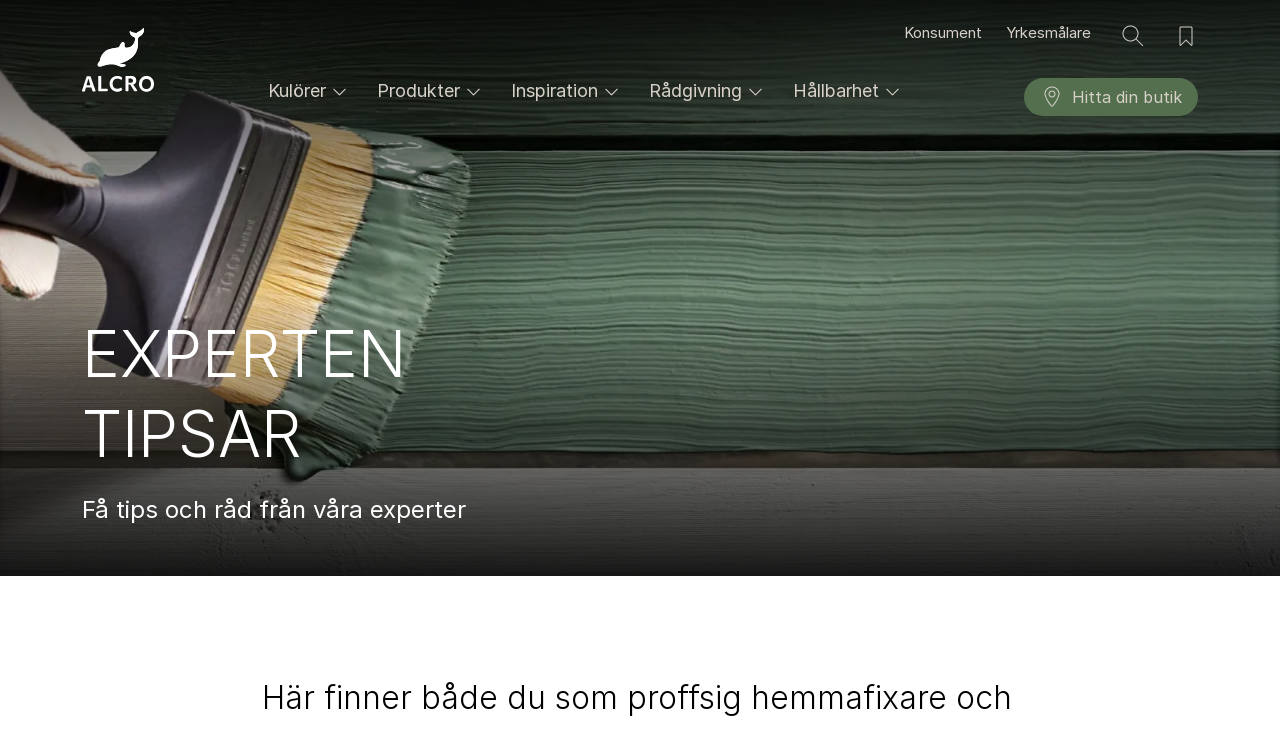

--- FILE ---
content_type: text/html; charset=UTF-8
request_url: https://alcro.se/tips-rad/experten-tipsar
body_size: 30272
content:
<!DOCTYPE html>
<html lang="sv" dir="ltr" prefix="content: http://purl.org/rss/1.0/modules/content/  dc: http://purl.org/dc/terms/  foaf: http://xmlns.com/foaf/0.1/  og: http://ogp.me/ns#  rdfs: http://www.w3.org/2000/01/rdf-schema#  schema: http://schema.org/  sioc: http://rdfs.org/sioc/ns#  sioct: http://rdfs.org/sioc/types#  skos: http://www.w3.org/2004/02/skos/core#  xsd: http://www.w3.org/2001/XMLSchema# ">
<head>
	<meta charset="utf-8" />
<style>/* @see https://github.com/aFarkas/lazysizes#broken-image-symbol */.js img.lazyload:not([src]) { visibility: hidden; }/* @see https://github.com/aFarkas/lazysizes#automatically-setting-the-sizes-attribute */.js img.lazyloaded[data-sizes=auto] { display: block; width: 100%; }</style>
<meta name="robots" content="index, follow" />
<link rel="canonical" href="https://alcro.se/tips-rad/experten-tipsar" />
<meta property="og:site_name" content="Alcro Färg" />
<meta property="og:type" content="website" />
<meta property="og:url" content="https://alcro.se/tips-rad/experten-tipsar" />
<meta property="og:title" content="Experten tipsar | Alcro Färg" />
<meta property="og:description" content="Här finner både du som proffsig hemmafixare och du som yrkesmålare expertråd från Alcro." />
<meta property="og:image" content="https://alcro.se/sites/default/files/styles/thumbnail_800_auto/public/cumulus/19-5492-alcro-solist-barr-banner.jpg.webp?itok=M87HXXqb" />
<meta property="og:image:url" content="https://alcro.se/sites/default/files/styles/thumbnail_800_auto/public/cumulus/19-5492-alcro-solist-barr-banner.jpg.webp?itok=M87HXXqb" />
<meta property="og:image:secure_url" content="https://alcro.se/sites/default/files/styles/thumbnail_800_auto/public/cumulus/19-5492-alcro-solist-barr-banner.jpg.webp?itok=M87HXXqb" />
<meta property="og:video:type" content="video.movie" />
<meta property="og:image:type" content="image/jpeg" />
<meta property="fb:app_id" content="159358972784025" />
<meta name="google-site-verification" content="ofJTx7H6os4wBWUFy3p_Bm0ssTnPiyyihsah5916eIY" />
<script type="application/ld+json">{
    "@context": "http://schema.org/",
    "@type": "Organization",
    "name": "Alcro Färg",
    "url": "https://alcro.se"
}</script>
<meta name="Generator" content="Drupal 11 (https://www.drupal.org)" />
<meta name="MobileOptimized" content="width" />
<meta name="HandheldFriendly" content="true" />
<meta name="viewport" content="width=device-width, initial-scale=1, shrink-to-fit=no" />
<meta http-equiv="x-ua-compatible" content="ie=edge" />
<link rel="icon" href="/themes/custom/theme-alcro/favicon.ico" type="image/vnd.microsoft.icon" />
<link rel="alternate" hreflang="sv" href="https://alcro.se/tips-rad/experten-tipsar" />

		<title>Experten tipsar | Alcro Färg</title>
		<link rel="stylesheet" media="all" href="/sites/default/files/css/css_kh94vRkXJRuQ_cC0aexTrzwam2LUQZ2p4NVQMMDiD5k.css?delta=0&amp;language=sv&amp;theme=alcro_barrio&amp;include=eJxljlsOgzAMBC_kkiMh59GQxsSRnUhw-4JKhFT-vDNraZGc8GxRJLGJxBYJLHPTJlgHf7OsT_prv7TtlEp8-sI-gGMJxkuvSBN-cIOwtaOeB7siVBSMx_Oiw9xk6qV2S0mX4EF3bWE1FjVASzl3SYTzGc29wPnyL6-15_0FF9RgCA" />
<link rel="stylesheet" media="all" href="/sites/default/files/css/css_tEPootZq3cpN17r7bVPHndC0S4pXhQ6Dc6rEs52oUwk.css?delta=1&amp;language=sv&amp;theme=alcro_barrio&amp;include=eJxljlsOgzAMBC_kkiMh59GQxsSRnUhw-4JKhFT-vDNraZGc8GxRJLGJxBYJLHPTJlgHf7OsT_prv7TtlEp8-sI-gGMJxkuvSBN-cIOwtaOeB7siVBSMx_Oiw9xk6qV2S0mX4EF3bWE1FjVASzl3SYTzGc29wPnyL6-15_0FF9RgCA" />
<link rel="stylesheet" media="all" href="//cdn.jsdelivr.net/npm/bootstrap@5.3.3/dist/css/bootstrap.min.css" />
<link rel="stylesheet" media="all" href="/sites/default/files/css/css_TrbXAGICUFNWYLIFkkXGbchJOvP4tftQGjUnEgB_HDs.css?delta=3&amp;language=sv&amp;theme=alcro_barrio&amp;include=eJxljlsOgzAMBC_kkiMh59GQxsSRnUhw-4JKhFT-vDNraZGc8GxRJLGJxBYJLHPTJlgHf7OsT_prv7TtlEp8-sI-gGMJxkuvSBN-cIOwtaOeB7siVBSMx_Oiw9xk6qV2S0mX4EF3bWE1FjVASzl3SYTzGc29wPnyL6-15_0FF9RgCA" />
<link rel="stylesheet" media="print" href="/sites/default/files/css/css_iaG7XLmZnNIyhzevzOLNTp_1dGCb_rTQtoXcIpyfxTc.css?delta=4&amp;language=sv&amp;theme=alcro_barrio&amp;include=eJxljlsOgzAMBC_kkiMh59GQxsSRnUhw-4JKhFT-vDNraZGc8GxRJLGJxBYJLHPTJlgHf7OsT_prv7TtlEp8-sI-gGMJxkuvSBN-cIOwtaOeB7siVBSMx_Oiw9xk6qV2S0mX4EF3bWE1FjVASzl3SYTzGc29wPnyL6-15_0FF9RgCA" />

		<script type="application/json" data-drupal-selector="drupal-settings-json">{"path":{"baseUrl":"\/","pathPrefix":"","currentPath":"node\/23845","currentPathIsAdmin":false,"isFront":false,"currentLanguage":"sv"},"pluralDelimiter":"\u0003","suppressDeprecationErrors":true,"gtag":{"tagId":"","consentMode":false,"otherIds":[],"events":[],"additionalConfigInfo":[]},"ajaxPageState":{"libraries":"[base64]","theme":"alcro_barrio","theme_token":null},"ajaxTrustedUrl":{"form_action_p_pvdeGsVG5zNF_XLGPTvYSKCf43t8qZYSwcfZl2uzM":true},"gtm":{"tagId":null,"settings":{"data_layer":"dataLayer","include_classes":false,"allowlist_classes":"","blocklist_classes":"","include_environment":false,"environment_id":"","environment_token":""},"tagIds":["GTM-WC7DRPW"]},"dataLayer":{"defaultLang":"en","languages":{"en":{"id":"en","name":"Engelska","direction":"ltr","weight":0},"da":{"id":"da","name":"Danish","direction":"ltr","weight":1},"fi":{"id":"fi","name":"Finnish","direction":"ltr","weight":2},"pl":{"id":"pl","name":"Polish","direction":"ltr","weight":3},"sv":{"id":"sv","name":"Swedish","direction":"ltr","weight":5},"nb":{"id":"nb","name":"Norwegian Bokm\u00e5l","direction":"ltr","weight":6}}},"lazy":{"lazysizes":{"lazyClass":"lazyload","loadedClass":"lazyloaded","loadingClass":"lazyloading","preloadClass":"lazypreload","errorClass":"lazyerror","autosizesClass":"lazyautosizes","srcAttr":"data-src","srcsetAttr":"data-srcset","sizesAttr":"data-sizes","minSize":40,"customMedia":[],"init":true,"expFactor":1.5,"hFac":0.8,"loadMode":2,"loadHidden":true,"ricTimeout":0,"throttleDelay":125,"plugins":[]},"placeholderSrc":"data:image\/gif;base64,R0lGODlhAQABAAAAACH5BAEKAAEALAAAAAABAAEAAAICTAEAOw==","preferNative":false,"minified":true,"libraryPath":"\/libraries\/lazysizes"},"sii_datalayer":{"environmentInfo":{"environment":false,"market":"SV","language":"Swedish"},"pageInfo":{"targetGroup":"Consumer","type":""},"taxonomyInfo":{"eventInfo":{"customerJourney":[],"customerRole":[],"campaignOrTopic":[],"contentType":[]}},"node_title":"Experten tipsar"},"data":{"extlink":{"extTarget":true,"extTargetAppendNewWindowDisplay":true,"extTargetAppendNewWindowLabel":"(opens in a new window)","extTargetNoOverride":false,"extNofollow":false,"extTitleNoOverride":false,"extNoreferrer":false,"extFollowNoOverride":false,"extClass":"0","extLabel":"(link is external)","extImgClass":false,"extSubdomains":true,"extExclude":"","extInclude":"","extCssExclude":"","extCssInclude":"","extCssExplicit":"","extAlert":false,"extAlertText":"This link will take you to an external web site. We are not responsible for their content.","extHideIcons":false,"mailtoClass":"0","telClass":"","mailtoLabel":"(link sends email)","telLabel":"(link is a phone number)","extUseFontAwesome":false,"extIconPlacement":"append","extPreventOrphan":false,"extFaLinkClasses":"fa fa-external-link","extFaMailtoClasses":"fa fa-envelope-o","extAdditionalLinkClasses":"","extAdditionalMailtoClasses":"","extAdditionalTelClasses":"","extFaTelClasses":"fa fa-phone","allowedDomains":null,"extExcludeNoreferrer":""}},"tikkurilaBaseHeaderBreakpoint":{"tikkurila_base.header.header":"(min-width: 48em)"},"user":{"uid":0,"permissionsHash":"85dfcc7507716384b3a3cac87760ef28efe8009c3bd9fe1e427852f76f5950e8"}}</script>
<script src="/sites/default/files/js/js_PzPA17cKfG-PXx5X-sUOLTyxDIlVYRaHAxRJW0KdYRY.js?scope=header&amp;delta=0&amp;language=sv&amp;theme=alcro_barrio&amp;include=eJxdjlEOgzAMQy-U0SMhl0ala0ZQGibY6QcSEoIfy_b7eZDBtI8wKxqyaIRQVPXmhvn-v5pvUqZMCQ7BxhYij_gWtUa8-s5qSLbMkO6clFWzcO_IIe_x3B3eWO_nhwS_LRxBXmpdrAh2kcbh8hrS9ISn49GfaGQkNvLaN4YNY2jF-ex_RS5j4w"></script>
<script src="/modules/contrib/google_tag/js/gtag.js?t91z6q"></script>
<script src="/modules/contrib/google_tag/js/gtm.js?t91z6q"></script>

						<link rel="preload" as="font" href="/themes/custom/theme-alcro/dist/fonts/Inter-Light.woff2" type="font/woff2" crossorigin="anonymous">
		<link rel="preload" as="font" href="/themes/custom/theme-alcro/dist/fonts/Inter-Regular.woff2" type="font/woff2" crossorigin="anonymous">
		<link rel="preload" as="font" href="/themes/custom/theme-alcro/dist/fonts/Inter-Medium.woff2" type="font/woff2" crossorigin="anonymous">
		<link rel="preload" as="font" href="/themes/custom/theme-alcro/dist/fonts/Inter-Bold.woff2" type="font/woff2" crossorigin="anonymous">
	</head>
<body class="layout-one-sidebar layout-sidebar-second page-node-23845 path-full--tips-rad-experten-tipsar has-hero path-node node--type-inspiration">
	<a href="#main-content" class="visually-hidden focusable skip-link">
		Hoppa till huvudinnehåll
	</a>
	<noscript><iframe src="https://www.googletagmanager.com/ns.html?id=GTM-WC7DRPW"
                  height="0" width="0" style="display:none;visibility:hidden"></iframe></noscript>

	  <div class="dialog-off-canvas-main-canvas" data-off-canvas-main-canvas>
    			

<div id="notification-dialog">
  <p class="notification-message"></p>
</div>
<div id="page-wrapper" class="AlcroConsumer alcro">
  <div id="page">
					<div class="hero">
  <div class="hero__image">
                <picture>
                  <source srcset="/sites/default/files/styles/aspect_ratio_16_9_xxl/public/cumulus/19-5492-alcro-solist-barr-banner.jpg.webp?h=46a7e61f&amp;itok=Fan1uqRb 1x, /sites/default/files/styles/aspect_ratio_16_9_xxl_2x/public/cumulus/19-5492-alcro-solist-barr-banner.jpg.webp?h=46a7e61f&amp;itok=7gw10vMI 2x" media="(min-width: 95em)" type="image/webp" width="2500" height="1407"/>
              <source srcset="/sites/default/files/styles/aspect_ratio_16_9_xl/public/cumulus/19-5492-alcro-solist-barr-banner.jpg.webp?h=46a7e61f&amp;itok=YM6WFKeB 1x, /sites/default/files/styles/aspect_ratio_16_9_xl_2x/public/cumulus/19-5492-alcro-solist-barr-banner.jpg.webp?h=46a7e61f&amp;itok=YpHPjoIi 2x" media="(min-width: 80em)" type="image/webp" width="1600" height="900"/>
              <source srcset="/sites/default/files/styles/aspect_ratio_4_3_xl/public/cumulus/19-5492-alcro-solist-barr-banner.jpg.webp?h=46a7e61f&amp;itok=XuNxraNT 1x, /sites/default/files/styles/aspect_ratio_4_3_xl_2x/public/cumulus/19-5492-alcro-solist-barr-banner.jpg.webp?h=46a7e61f&amp;itok=vzQSDDPM 2x" media="(min-width: 50em)" type="image/webp" width="1280" height="960"/>
              <source srcset="/sites/default/files/styles/aspect_ratio_3_4_l/public/cumulus/19-5492-alcro-solist-barr-banner.jpg.webp?h=46a7e61f&amp;itok=cSl0BLRQ 1x, /sites/default/files/styles/aspect_ratio_3_4_l_2x/public/cumulus/19-5492-alcro-solist-barr-banner.jpg.webp?h=46a7e61f&amp;itok=ZGXHGwMQ 2x" media="(min-width: 35em)" type="image/webp" width="804" height="1072"/>
              <source srcset="/sites/default/files/styles/aspect_ratio_3_4_m/public/cumulus/19-5492-alcro-solist-barr-banner.jpg.webp?h=46a7e61f&amp;itok=lS_1F_jr 1x, /sites/default/files/styles/aspect_ratio_3_4_m_2x/public/cumulus/19-5492-alcro-solist-barr-banner.jpg.webp?h=46a7e61f&amp;itok=401chytU 2x" media="(min-width: 20em)" type="image/webp" width="564" height="752"/>
                  <img loading="eager" width="804" height="1072" style="--focal-point-position: 48% 26%;" src="/sites/default/files/styles/fallback_aspect_ratio_3_4_l/public/cumulus/19-5492-alcro-solist-barr-banner.jpg?h=46a7e61f&amp;itok=GLgevoDF" alt="" typeof="foaf:Image" />

  </picture>

      </div>
  <header id="header" class="header header--typeTransparent header--themeConsumer " role="banner" aria-label="Sidhuvud för webbplats" data-controller="Header">
						<nav class="navbar" id="navbar-top">
									
  <section class="row region region-secondary-menu"">
      <div id="block-alcro-barrio-painteraccounts" class="block-content-basic row block block-block-content block-block-content225eca2a-cb85-4d2e-80c9-e2890bc3c526 custom-block">
      <div class="view-content col-12">
      
    </div>
  </div>

  </section>

					
													</nav>
				<nav class="navbar navbar-expand-md" id="navbar-main">
							  

<div class="container">
	<div class="row">
		<div class="col-2">
			<div class="header-bar">
				<div class="mainLogo">
					<a href="/" title="Alcro">
						<img src="/themes/custom/theme-alcro/src/assets/img/alcro_logo_light.svg" alt="Logo" id="logo-alcro" width="72" height="72">
					</a>
				</div>
				<div class="header-trail">
					<button class="button button--typePlain button--layoutIconLeft js-goBack" >
						<div class="button-content button-content--withText">
							<div class="button-icon">
								<svg class="icon icon--typePlain">
									<use href="#icon-arrow-left"></use>
								</svg>
							</div>
							<div class="button-text" >
								Tillbaka
							</div>
						</div>
					</button>
				</div>
			</div>
		</div>
				<div class="header-buttons col-auto">
			<div class="header-button header-menuButton header-iconsListItems">
				<button id="search-button-mobile" class="button--search" aria-label="Sök">
					<svg viewBox="0 0 24 24" id="icon icon-search">
						<path d="M15.4994165,14.7923098 L22.3535534,21.6464466 L21.6464466,22.3535534 L14.7923098,15.4994165 C13.3819612,16.7444908 11.5292099,17.5 9.5,17.5 C5.081722,17.5 1.5,13.918278 1.5,9.5 C1.5,5.081722 5.081722,1.5 9.5,1.5 C13.918278,1.5 17.5,5.081722 17.5,9.5 C17.5,11.5292099 16.7444908,13.3819612 15.4994165,14.7923098 Z M9.5,16.5 C13.3659932,16.5 16.5,13.3659932 16.5,9.5 C16.5,5.63400675 13.3659932,2.5 9.5,2.5 C5.63400675,2.5 2.5,5.63400675 2.5,9.5 C2.5,13.3659932 5.63400675,16.5 9.5,16.5 Z"></path>
					</svg>
				</button>
				<button id="saved-button-mobile">
					<svg viewBox="0 0 24 24" id="icon icon-bookmark">
						<path d="M7.20710678,21.5 C7.0195704,21.6875364 6.76521649,21.7928932 6.5,21.7928932 C5.94771525,21.7928932 5.5,21.345178 5.5,20.7928932 L5.5,4 C5.5,3.17157288 6.17157288,2.5 7,2.5 L17,2.5 C17.8284271,2.5 18.5,3.17157288 18.5,4 L18.5,20.7928932 C18.5,21.0581097 18.3946432,21.3124636 18.2071068,21.5 C17.8165825,21.8905243 17.1834175,21.8905243 16.7928932,21.5 L12,16.7071068 L7.20710678,21.5 Z M6.5,4 L6.5,20.7928932 L12,15.2928932 L17.5,20.7928932 L17.5,4 C17.5,3.72385763 17.2761424,3.5 17,3.5 L7,3.5 C6.72385763,3.5 6.5,3.72385763 6.5,4 Z"></path>
					</svg>
					<div class="tikkrurila-count-wraper">
						<span class="getSavedListCount"></span>
					</div>
				</button>
								<button class="hamburger hamburger--typeTransparent js-closeMenu">
					<div class="button-icon">
						<div class="hamburger-shapes">
							<div class="hamburger-shape Hamburger-shape--bread"></div>
							<div class="hamburger-shape Hamburger-shape--lettuce"></div>
							<div class="hamburger-shape Hamburger-shape--seitanburger"></div>
							<div class="hamburger-shape Hamburger-shape--bread"></div>
						</div>
					</div>
				</button>
			</div>
		</div>
				<div class="col-12 col-md-10">
			<div class="header-content">
				<div class="header-extraSearch">
					<div class="header-extraSearchButton js-openModal" data-bs-target="search">Sök</div>
				</div>
				<div class="row">
					<div class="container">
						<div class="header-global">
							<div class="col">
								<div class="header-globalMenuItems">
									<div class="header-globalListItems">
										<ul class="header-globalListItems">
																							<li class="header-globalListItem">
													<a href="/" class="header-globalLink is-selected">
														Konsument
													</a>
												</li>
																							<li class="header-globalListItem">
													<a href="/pro" class="header-globalLink ">
														Yrkesmålare
													</a>
												</li>
																					</ul>
									</div>
								</div>
							</div>
							<div class="col-md-auto">
								<div class="header-iconsListItems">
									<button id="search-button" class="button--search" aria-label="Sök">
										<svg viewBox="0 0 24 24" id="icon icon-search">
											<path d="M15.4994165,14.7923098 L22.3535534,21.6464466 L21.6464466,22.3535534 L14.7923098,15.4994165 C13.3819612,16.7444908 11.5292099,17.5 9.5,17.5 C5.081722,17.5 1.5,13.918278 1.5,9.5 C1.5,5.081722 5.081722,1.5 9.5,1.5 C13.918278,1.5 17.5,5.081722 17.5,9.5 C17.5,11.5292099 16.7444908,13.3819612 15.4994165,14.7923098 Z M9.5,16.5 C13.3659932,16.5 16.5,13.3659932 16.5,9.5 C16.5,5.63400675 13.3659932,2.5 9.5,2.5 C5.63400675,2.5 2.5,5.63400675 2.5,9.5 C2.5,13.3659932 5.63400675,16.5 9.5,16.5 Z"></path>
										</svg>
									</button>
									<button id="saved-button">
										<svg viewBox="0 0 24 24" id="icon icon-bookmark">
											<path d="M7.20710678,21.5 C7.0195704,21.6875364 6.76521649,21.7928932 6.5,21.7928932 C5.94771525,21.7928932 5.5,21.345178 5.5,20.7928932 L5.5,4 C5.5,3.17157288 6.17157288,2.5 7,2.5 L17,2.5 C17.8284271,2.5 18.5,3.17157288 18.5,4 L18.5,20.7928932 C18.5,21.0581097 18.3946432,21.3124636 18.2071068,21.5 C17.8165825,21.8905243 17.1834175,21.8905243 16.7928932,21.5 L12,16.7071068 L7.20710678,21.5 Z M6.5,4 L6.5,20.7928932 L12,15.2928932 L17.5,20.7928932 L17.5,4 C17.5,3.72385763 17.2761424,3.5 17,3.5 L7,3.5 C6.72385763,3.5 6.5,3.72385763 6.5,4 Z"></path>
										</svg>
										<div class="tikkrurila-count-wraper">
											<span class="getSavedListCount"></span>
										</div>
									</button>
																	</div>
							</div>
						</div>
					</div>
				</div>
			</div>
			<nav id="nav" role="navigation" aria-labelledby="block-mainnavigation-menu" id="block-mainnavigation" class="block block-menu navigation menu--main"">
						<div class="header-nav">
								<ul class="header-navListItems">
																										<li class="header-navListItem">
									<a class="header-navLink js-openMenu header-navLink--typeMenu"
										 data-bs-target="kulörer">
										Kulörer
										<svg class="icon icon--typeMenu icon--typeMenu--desktop">
											<use href="#icon-chevron-down"></use>
										</svg>
										<svg class="icon icon--typeMenu icon--typeMenu--mobile">
											<use href="#icon-chevron-right"></use>
										</svg>
									</a>
								</li>
																																		<li class="header-navListItem">
									<a class="header-navLink js-openMenu header-navLink--typeMenu"
										 data-bs-target="produkter">
										Produkter
										<svg class="icon icon--typeMenu icon--typeMenu--desktop">
											<use href="#icon-chevron-down"></use>
										</svg>
										<svg class="icon icon--typeMenu icon--typeMenu--mobile">
											<use href="#icon-chevron-right"></use>
										</svg>
									</a>
								</li>
																																		<li class="header-navListItem">
									<a class="header-navLink js-openMenu header-navLink--typeMenu"
										 data-bs-target="inspiration">
										Inspiration
										<svg class="icon icon--typeMenu icon--typeMenu--desktop">
											<use href="#icon-chevron-down"></use>
										</svg>
										<svg class="icon icon--typeMenu icon--typeMenu--mobile">
											<use href="#icon-chevron-right"></use>
										</svg>
									</a>
								</li>
																																		<li class="header-navListItem">
									<a class="header-navLink js-openMenu header-navLink--typeMenu"
										 data-bs-target="rådgivning">
										Rådgivning
										<svg class="icon icon--typeMenu icon--typeMenu--desktop">
											<use href="#icon-chevron-down"></use>
										</svg>
										<svg class="icon icon--typeMenu icon--typeMenu--mobile">
											<use href="#icon-chevron-right"></use>
										</svg>
									</a>
								</li>
																																		<li class="header-navListItem">
									<a class="header-navLink js-openMenu header-navLink--typeMenu"
										 data-bs-target="hållbarhet">
										Hållbarhet
										<svg class="icon icon--typeMenu icon--typeMenu--desktop">
											<use href="#icon-chevron-down"></use>
										</svg>
										<svg class="icon icon--typeMenu icon--typeMenu--mobile">
											<use href="#icon-chevron-right"></use>
										</svg>
									</a>
								</li>
																																		<li class="header-navListItem header-navListItem--alignRight">
									<a href="/butiker"
										 class="header-navLink header-navLink--typeMenu last-item">
										<svg class="icon icon--typeMenu icon--typeMenu--desktop">
											<use href="#icon-map"></use>
										</svg>
										Hitta din butik
									</a>
								</li>
																</ul>
			</div>
						<ul class="header-extrasListItems">
									<li class="header-extrasListItem" style="display: none">
						<a href="/" class="header-extrasLink">
							Konsument
						</a>
					</li>
									<li class="header-extrasListItem" >
						<a href="/pro" class="header-extrasLink">
							Yrkesmålare
						</a>
					</li>
							</ul>
										<ul class="header-extrasListItems">
											<li class="header-extrasListItem">
							<a href="https://fargtapet.alcro.se/" class="header-extrasLink">
								Alcro färg &amp; tapet
							</a>
						</li>
											<li class="header-extrasListItem">
							<a href="https://www.instagram.com/alcrofarg" class="header-extrasLink">
								Instagram Alcro Färg
							</a>
						</li>
											<li class="header-extrasListItem">
							<a href="/af/nyhetsbrev" class="header-extrasLink">
								Nyhetsbrev Återförsäljare
							</a>
						</li>
											<li class="header-extrasListItem">
							<a href="https://www.facebook.com/alcrofarg" class="header-extrasLink">
								Facebook Alcro Färg
							</a>
						</li>
											<li class="header-extrasListItem">
							<a href="https://www.instagram.com/alcropro" class="header-extrasLink">
								Instagram Alcro Pro
							</a>
						</li>
											<li class="header-extrasListItem">
							<a href="https://www.facebook.com/groups/2249879385094330" class="header-extrasLink">
								Facebook för ÅF
							</a>
						</li>
									</ul>
													<ul class="header-extrasListItems">
									</ul>
						</nav>
		</div>
	</div>
</div>


														</nav>
						<div class="header-menu">
			<div class="container">
				<div class="row">
					<div class="col-2"></div>
					<div class="col-10">
													<div class="header-menuSection" data-id="kulörer">
								<div class="container">
									<div class="row">
																					<div class="col-12 col-xs-12 col-md-4 col-lg-3 header-menuItem">
												<div class="header-menuListHeader">
													<a class="header-menuHeaderLink header-menuHeaderLink--typeMenu" data-id="kulörer-inomhuskulörer">
														Inomhuskulörer
													</a>
												</div>
												<div class="header-menuList" data-id="kulörer-inomhuskulörer">
																											<ul class="header-menuListItems">
																															<li class="header-menuListItem">
																	<a href="/kulorer/inomhus?kulorkategori%5B14229%5D=14229" class="header-menuLink">Beiga &amp; Bruna</a>
																</li>
																															<li class="header-menuListItem">
																	<a href="/kulorer/inomhus?kulorkategori%5B14230%5D=14230" class="header-menuLink">Blå</a>
																</li>
																															<li class="header-menuListItem">
																	<a href="/kulorer/inomhus?kulorkategori%5B14231%5D=14231" class="header-menuLink"> Grå &amp; Svarta</a>
																</li>
																															<li class="header-menuListItem">
																	<a href="/kulorer/inomhus?kulorkategori%5B14232%5D=14232" class="header-menuLink"> Gröna</a>
																</li>
																															<li class="header-menuListItem">
																	<a href="/kulorer/inomhus?kulorkategori%5B14233%5D=14233" class="header-menuLink"> Vita</a>
																</li>
																															<li class="header-menuListItem">
																	<a href="/kulorer/inomhus?kulorkategori%5B14235%5D=14235" class="header-menuLink"> Gula &amp; Orange</a>
																</li>
																															<li class="header-menuListItem">
																	<a href="/kulorer/inomhus?kulorkategori%5B14236%5D=14236" class="header-menuLink"> Röda, Rosa &amp; Lila</a>
																</li>
																															<li class="header-menuListItem">
																	<a href="/kulorer/inomhus" class="header-menuLink">Alla inomhuskulörer</a>
																</li>
																															<li class="header-menuListItem">
																	<a href="/kulorer" class="header-menuLink">Alla kulörer</a>
																</li>
																															<li class="header-menuListItem">
																	<a href="/kulor/narmaste-ncs" class="header-menuLink">Kulörer och NCS-kod</a>
																</li>
																													</ul>
																									</div>
											</div>
																					<div class="col-12 col-xs-12 col-md-4 col-lg-3 header-menuItem">
												<div class="header-menuListHeader">
													<a class="header-menuHeaderLink header-menuHeaderLink--typeMenu" data-id="kulörer-utomhuskulörer">
														Utomhuskulörer
													</a>
												</div>
												<div class="header-menuList" data-id="kulörer-utomhuskulörer">
																											<ul class="header-menuListItems">
																															<li class="header-menuListItem">
																	<a href="/kulorer/utomhus?kulorkategori%5B14229%5D=14229" class="header-menuLink"> Beiga &amp; Bruna</a>
																</li>
																															<li class="header-menuListItem">
																	<a href="/kulorer/utomhus?kulorkategori%5B14230%5D=14230" class="header-menuLink">Blå</a>
																</li>
																															<li class="header-menuListItem">
																	<a href="/kulorer/utomhus?kulorkategori%5B14231%5D=14231" class="header-menuLink">Grå &amp; Svarta</a>
																</li>
																															<li class="header-menuListItem">
																	<a href="/kulorer/utomhus?kulorkategori%5B14232%5D=14232" class="header-menuLink">Gröna</a>
																</li>
																															<li class="header-menuListItem">
																	<a href="/kulorer/utomhus?kulorkategori%5B14233%5D=14233" class="header-menuLink">Vita</a>
																</li>
																															<li class="header-menuListItem">
																	<a href="/kulorer/utomhus?kulorkategori%5B14235%5D=14235" class="header-menuLink">Gula &amp; Orange</a>
																</li>
																															<li class="header-menuListItem">
																	<a href="/kulorer/utomhus?kulorkategori%5B14236%5D=14236" class="header-menuLink">Röda, Rosa &amp; Lila</a>
																</li>
																															<li class="header-menuListItem">
																	<a href="/kulorer/utomhus" class="header-menuLink">Alla utomhuskulörer</a>
																</li>
																															<li class="header-menuListItem">
																	<a href="/kulorer" class="header-menuLink">Alla kulörer</a>
																</li>
																													</ul>
																									</div>
											</div>
																					<div class="col-12 col-xs-12 col-md-4 col-lg-3 header-menuItem">
												<div class="header-menuListHeader">
													<a class="header-menuHeaderLink header-menuHeaderLink--typeMenu" data-id="kulörer-kulörkollektioner">
														Kulörkollektioner
													</a>
												</div>
												<div class="header-menuList" data-id="kulörer-kulörkollektioner">
																											<ul class="header-menuListItems">
																															<li class="header-menuListItem">
																	<a href="/inspiration/kulor/alcro-x-marie-olsson-nylander" class="header-menuLink">Alcro x Marie Olsson Nylander</a>
																</li>
																															<li class="header-menuListItem">
																	<a href="/inspiration/kulor/ad_inredningskollektion" class="header-menuLink">ad.inredningskollektion</a>
																</li>
																															<li class="header-menuListItem">
																	<a href="/inspiration/kulor/ad_stil" class="header-menuLink">ad.stil</a>
																</li>
																															<li class="header-menuListItem">
																	<a href="/inspiration/kulor/ad-white-grey" class="header-menuLink">ad.white &amp; grey</a>
																</li>
																															<li class="header-menuListItem">
																	<a href="/inspiration/kulor/ad-balans" class="header-menuLink">ad.balans</a>
																</li>
																															<li class="header-menuListItem">
																	<a href="/inspiration/kulor/ad_2020" class="header-menuLink">ad.2020</a>
																</li>
																															<li class="header-menuListItem">
																	<a href="/fargkartor/inomhus" class="header-menuLink">Färgkartor inne</a>
																</li>
																															<li class="header-menuListItem">
																	<a href="/fargkartor/utomhus" class="header-menuLink">Färgkartor ute</a>
																</li>
																													</ul>
																									</div>
											</div>
																			</div>
								</div>
							</div>
													<div class="header-menuSection" data-id="produkter">
								<div class="container">
									<div class="row">
																					<div class="col-12 col-xs-12 col-md-4 col-lg-3 header-menuItem">
												<div class="header-menuListHeader">
													<a class="header-menuHeaderLink header-menuHeaderLink--typeMenu" data-id="produkter-inomhusfärg">
														Inomhusfärg
													</a>
												</div>
												<div class="header-menuList" data-id="produkter-inomhusfärg">
																											<ul class="header-menuListItems">
																															<li class="header-menuListItem">
																	<a href="/produkter/inomhusfarg" class="header-menuLink">All inomhusfärg</a>
																</li>
																															<li class="header-menuListItem">
																	<a href="/produkter/inomhusfarg/vaggfarg" class="header-menuLink">Väggar</a>
																</li>
																															<li class="header-menuListItem">
																	<a href="/produkter/inomhusfarg/dorrar-fonster-mobler-snickerier" class="header-menuLink">Snickerifärg</a>
																</li>
																															<li class="header-menuListItem">
																	<a href="/produkter/inomhusfarg/grundfarg" class="header-menuLink">Grundfärg</a>
																</li>
																															<li class="header-menuListItem">
																	<a href="/produkter/inomhusfarg/golv" class="header-menuLink">Golvfärg</a>
																</li>
																															<li class="header-menuListItem">
																	<a href="/produkter/inomhusfarg/tak" class="header-menuLink">Takfärg</a>
																</li>
																															<li class="header-menuListItem">
																	<a href="/produkter/inomhusfarg/vatrum" class="header-menuLink">Våtrumsfärg</a>
																</li>
																															<li class="header-menuListItem">
																	<a href="/produkter/inomhusfarg/metallytor-ror-element" class="header-menuLink">Metallfärg</a>
																</li>
																															<li class="header-menuListItem">
																	<a href="/produkter/inomhusfarg/spackel" class="header-menuLink">Spackel</a>
																</li>
																															<li class="header-menuListItem">
																	<a href="/produkter/inomhusfarg/rengoring" class="header-menuLink">Rengöring</a>
																</li>
																													</ul>
																									</div>
											</div>
																					<div class="col-12 col-xs-12 col-md-4 col-lg-3 header-menuItem">
												<div class="header-menuListHeader">
													<a class="header-menuHeaderLink header-menuHeaderLink--typeMenu" data-id="produkter-utomhusfärg">
														Utomhusfärg
													</a>
												</div>
												<div class="header-menuList" data-id="produkter-utomhusfärg">
																											<ul class="header-menuListItems">
																															<li class="header-menuListItem">
																	<a href="/produkter/utomhusfarg" class="header-menuLink">All utomhusfärg</a>
																</li>
																															<li class="header-menuListItem">
																	<a href="/produkter/utomhusfarg/trafasad" class="header-menuLink">Fasadfärg Trä</a>
																</li>
																															<li class="header-menuListItem">
																	<a href="/produkter/utomhusfarg/puts-betong" class="header-menuLink">Fasadfärg Puts</a>
																</li>
																															<li class="header-menuListItem">
																	<a href="/produkter/utomhusfarg/fonster-snickerier" class="header-menuLink">Fönster, Dörrar &amp; Snickerier</a>
																</li>
																															<li class="header-menuListItem">
																	<a href="/produkter/utomhusfarg/utemobler-terrass" class="header-menuLink">Terrass &amp; Utemöbler</a>
																</li>
																															<li class="header-menuListItem">
																	<a href="/produkter/utomhusfarg/metallytor" class="header-menuLink">Metallytor ute</a>
																</li>
																															<li class="header-menuListItem">
																	<a href="/produkter/utomhusfarg/rengoring" class="header-menuLink">Rengöring</a>
																</li>
																															<li class="header-menuListItem">
																	<a href="/pro/datablad" class="header-menuLink">Samlade Datablad (Pro)</a>
																</li>
																													</ul>
																									</div>
											</div>
																					<div class="col-12 col-xs-12 col-md-4 col-lg-3 header-menuItem">
												<div class="header-menuListHeader">
													<a class="header-menuHeaderLink header-menuHeaderLink--typeMenu" data-id="produkter-produkter-läsmer">
														Produkter - Läs mer
													</a>
												</div>
												<div class="header-menuList" data-id="produkter-produkter-läsmer">
																											<ul class="header-menuListItems">
																															<li class="header-menuListItem">
																	<a href="/produkt/inspiration/ad-familjen" class="header-menuLink">ad-familjen </a>
																</li>
																															<li class="header-menuListItem">
																	<a href="/produkt/inspiration/ad-seren" class="header-menuLink">ad.seren </a>
																</li>
																													</ul>
																									</div>
											</div>
																			</div>
								</div>
							</div>
													<div class="header-menuSection" data-id="inspiration">
								<div class="container">
									<div class="row">
																					<div class="col-12 col-xs-12 col-md-4 col-lg-3 header-menuItem">
												<div class="header-menuListHeader">
													<a class="header-menuHeaderLink header-menuHeaderLink--typeMenu" data-id="inspiration-inspirationsartiklar">
														Inspirationsartiklar 
													</a>
												</div>
												<div class="header-menuList" data-id="inspiration-inspirationsartiklar">
																											<ul class="header-menuListItems">
																															<li class="header-menuListItem">
																	<a href="/inspiration" class="header-menuLink">Alla inspirationsartiklar</a>
																</li>
																															<li class="header-menuListItem">
																	<a href="/inspiration/kulor" class="header-menuLink">Kulör &amp; Färgsättning</a>
																</li>
																															<li class="header-menuListItem">
																	<a href="/inspiration/fargsatta-hus" class="header-menuLink">Färgsatta Hus &amp; Lägenheter</a>
																</li>
																															<li class="header-menuListItem">
																	<a href="/inspiration/sovrum" class="header-menuLink">Sovrum</a>
																</li>
																															<li class="header-menuListItem">
																	<a href="/inspiration/vardagsrum" class="header-menuLink">Vardagsrum</a>
																</li>
																															<li class="header-menuListItem">
																	<a href="/inspiration/mobler" class="header-menuLink">Möbler &amp; Inredning</a>
																</li>
																															<li class="header-menuListItem">
																	<a href="/inspiration/kok-matplats" class="header-menuLink">Kök &amp; Matplats</a>
																</li>
																															<li class="header-menuListItem">
																	<a href="/inspiration/barnrum-ungdomsrum" class="header-menuLink">Barn- &amp; Ungdomsrum</a>
																</li>
																															<li class="header-menuListItem">
																	<a href="/inspiration/golv" class="header-menuLink">Golv</a>
																</li>
																															<li class="header-menuListItem">
																	<a href="/inspiration/badrum" class="header-menuLink">Badrum</a>
																</li>
																															<li class="header-menuListItem">
																	<a href="/inspiration/uteplats-utemobler" class="header-menuLink">Uteplats &amp; Utemöbler</a>
																</li>
																															<li class="header-menuListItem">
																	<a href="/inspiration/dorrar-fonster" class="header-menuLink">Dörrar &amp; Fönster</a>
																</li>
																															<li class="header-menuListItem">
																	<a href="/inspiration/kontor" class="header-menuLink">Kontor &amp; Offentliga lokaler</a>
																</li>
																													</ul>
																									</div>
											</div>
																					<div class="col-12 col-xs-12 col-md-4 col-lg-3 header-menuItem">
												<div class="header-menuListHeader">
													<a class="header-menuHeaderLink header-menuHeaderLink--typeMenu" data-id="inspiration-färgkartor">
														Färgkartor
													</a>
												</div>
												<div class="header-menuList" data-id="inspiration-färgkartor">
																											<ul class="header-menuListItems">
																															<li class="header-menuListItem">
																	<a href="/fargkartor/inomhus" class="header-menuLink">Färgkartor inne</a>
																</li>
																															<li class="header-menuListItem">
																	<a href="/fargkartor/utomhus" class="header-menuLink">Färgkartor ute</a>
																</li>
																													</ul>
																									</div>
											</div>
																			</div>
								</div>
							</div>
													<div class="header-menuSection" data-id="rådgivning">
								<div class="container">
									<div class="row">
																					<div class="col-12 col-xs-12 col-md-4 col-lg-3 header-menuItem">
												<div class="header-menuListHeader">
													<a class="header-menuHeaderLink header-menuHeaderLink--typeMenu" data-id="rådgivning-målainomhus">
														Måla inomhus
													</a>
												</div>
												<div class="header-menuList" data-id="rådgivning-målainomhus">
																											<ul class="header-menuListItems">
																															<li class="header-menuListItem">
																	<a href="/tips-rad/mala-inomhus" class="header-menuLink">Alla arbetsråd inomhus</a>
																</li>
																															<li class="header-menuListItem">
																	<a href="/tips-rad/mala-inomhus/mala-fonster-inomhus" class="header-menuLink">Måla fönster</a>
																</li>
																															<li class="header-menuListItem">
																	<a href="/tips-rad/mala-inomhus/mala-vaggar" class="header-menuLink">Måla väggar</a>
																</li>
																															<li class="header-menuListItem">
																	<a href="/tips-rad/mala-inomhus/mala-pa-tapet" class="header-menuLink">Måla på tapet</a>
																</li>
																															<li class="header-menuListItem">
																	<a href="/tips-rad/mala-inomhus/mala-golv" class="header-menuLink">Måla golv</a>
																</li>
																															<li class="header-menuListItem">
																	<a href="/tips-rad/mala-inomhus/spackla-vaggar" class="header-menuLink">Spackla väggar</a>
																</li>
																															<li class="header-menuListItem">
																	<a href="/tips-rad/mala-inomhus/mala-tak" class="header-menuLink">Måla tak</a>
																</li>
																															<li class="header-menuListItem">
																	<a href="/tips-rad/mala-inomhus/mala-mobler-snickerier" class="header-menuLink">Måla snickerier</a>
																</li>
																															<li class="header-menuListItem">
																	<a href="/tips-rad/mala-inomhus/mala-trappa" class="header-menuLink">Måla trappa</a>
																</li>
																															<li class="header-menuListItem">
																	<a href="/tips-rad/mala-inomhus/mala-metalliska-ytor" class="header-menuLink">Måla metallic</a>
																</li>
																															<li class="header-menuListItem">
																	<a href="/tips-rad/mala-inomhus/mala-vatrum" class="header-menuLink">Måla våtrum</a>
																</li>
																															<li class="header-menuListItem">
																	<a href="/tips-rad/mala-inomhus/lacka-tragolv" class="header-menuLink">Lacka trägolv</a>
																</li>
																															<li class="header-menuListItem">
																	<a href="/tips-rad/mala-inomhus/mala-tegelvagg" class="header-menuLink">Måla tegelvägg</a>
																</li>
																															<li class="header-menuListItem">
																	<a href="/tips-rad/mala-inomhus/mala-med-schabloner" class="header-menuLink">Måla med schabloner</a>
																</li>
																															<li class="header-menuListItem">
																	<a href="/tips-rad/mala-inomhus/fargborttagning" class="header-menuLink">Färgborttagning</a>
																</li>
																													</ul>
																									</div>
											</div>
																					<div class="col-12 col-xs-12 col-md-4 col-lg-3 header-menuItem">
												<div class="header-menuListHeader">
													<a class="header-menuHeaderLink header-menuHeaderLink--typeMenu" data-id="rådgivning-målautomhus">
														Måla utomhus
													</a>
												</div>
												<div class="header-menuList" data-id="rådgivning-målautomhus">
																											<ul class="header-menuListItems">
																															<li class="header-menuListItem">
																	<a href="/tips-rad/mala-utomhus" class="header-menuLink">Alla arbetsråd utomhus</a>
																</li>
																															<li class="header-menuListItem">
																	<a href="/tips-rad/mala-utomhus/tvatta-forbehandla-trafasad" class="header-menuLink">Förbehandla träfasad</a>
																</li>
																															<li class="header-menuListItem">
																	<a href="/tips-rad/mala-utomhus/mala-trafasad" class="header-menuLink">Måla träfasad</a>
																</li>
																															<li class="header-menuListItem">
																	<a href="/tips-rad/mala-utomhus/mala-puts-betong" class="header-menuLink">Måla puts &amp; betong</a>
																</li>
																															<li class="header-menuListItem">
																	<a href="/tips-rad/mala-utomhus/lasera-trafasad" class="header-menuLink">Lasera träfasad</a>
																</li>
																															<li class="header-menuListItem">
																	<a href="/tips-rad/mala-utomhus/mala-fonster" class="header-menuLink">Måla fönster &amp; snickerier</a>
																</li>
																															<li class="header-menuListItem">
																	<a href="/tips-rad/mala-utomhus/mala-dorr" class="header-menuLink">Måla ytterdörr</a>
																</li>
																															<li class="header-menuListItem">
																	<a href="/tips-rad/mala-utomhus/mala-staket" class="header-menuLink">Måla staket</a>
																</li>
																															<li class="header-menuListItem">
																	<a href="/tips-rad/mala-utomhus/olja-altan-mobler" class="header-menuLink">Olja altan</a>
																</li>
																															<li class="header-menuListItem">
																	<a href="/tips-rad/mala-utomhus/mala-utemobler" class="header-menuLink">Måla utemöbler</a>
																</li>
																															<li class="header-menuListItem">
																	<a href="/tips-rad/mala-utomhus/lacka-adeltramobler" class="header-menuLink">Lacka ädelträmöbler</a>
																</li>
																															<li class="header-menuListItem">
																	<a href="/tips-rad/mala-utomhus/tvatta-svartmogel" class="header-menuLink">Tvätta bort svartmögel</a>
																</li>
																													</ul>
																									</div>
											</div>
																					<div class="col-12 col-xs-12 col-md-4 col-lg-3 header-menuItem">
												<div class="header-menuListHeader">
													<a class="header-menuHeaderLink header-menuHeaderLink--typeMenu" data-id="rådgivning-expertentipsar">
														Experten tipsar
													</a>
												</div>
												<div class="header-menuList" data-id="rådgivning-expertentipsar">
																											<ul class="header-menuListItems">
																															<li class="header-menuListItem">
																	<a href="/tips-rad/experten-tipsar" class="header-menuLink">Alla expertråd</a>
																</li>
																															<li class="header-menuListItem">
																	<a href="/tips-rad/broschyrer" class="header-menuLink">Broschyrer</a>
																</li>
																															<li class="header-menuListItem">
																	<a href="/tips-rad/experten-tipsar/fragor-svar" class="header-menuLink">Frågor &amp; Svar</a>
																</li>
																															<li class="header-menuListItem">
																	<a href="/tips-rad/experten-tipsar/fasadexperten" class="header-menuLink">Fasadexperten</a>
																</li>
																															<li class="header-menuListItem">
																	<a href="/tips-rad/experten-tipsar/fem-stylingtips-infor-forsaljningen" class="header-menuLink">Stylingtips inför försäljning</a>
																</li>
																															<li class="header-menuListItem">
																	<a href="/tips-rad/experten-tipsar/nymalning-eller-ommalning" class="header-menuLink">Nymålning eller ommålning</a>
																</li>
																															<li class="header-menuListItem">
																	<a href="/tips-rad/experten-tipsar/fa-bort-mogelpavaxt" class="header-menuLink">Få bort mögeltillväxt</a>
																</li>
																															<li class="header-menuListItem">
																	<a href="/tips-rad/experten-tipsar/tvatta-huset" class="header-menuLink">Tvätta huset</a>
																</li>
																															<li class="header-menuListItem">
																	<a href="/tips-rad/experten-tipsar/mala-koket" class="header-menuLink">Måla köket</a>
																</li>
																															<li class="header-menuListItem">
																	<a href="/tips-rad/experten-tipsar/hantera-fargrester" class="header-menuLink">Måla hållbart</a>
																</li>
																															<li class="header-menuListItem">
																	<a href="/tips-rad/experten-tipsar/mala-huset-tank-pa-detaljerna" class="header-menuLink">Måla huset, tänk på detaljerna</a>
																</li>
																															<li class="header-menuListItem">
																	<a href="/tips-rad/experten-tipsar/stil-tackfarg/" class="header-menuLink">Måla med nya Stil täckfärg</a>
																</li>
																															<li class="header-menuListItem">
																	<a href="/tips-rad/experten-tipsar/3-steg-till-en-snygg-trappa" class="header-menuLink">3 steg till snygg trappa</a>
																</li>
																															<li class="header-menuListItem">
																	<a href="/tips-rad/experten-tipsar/fargsatt-trafasad" class="header-menuLink">Färgsätt träfasad</a>
																</li>
																													</ul>
																									</div>
											</div>
																			</div>
								</div>
							</div>
													<div class="header-menuSection" data-id="hållbarhet">
								<div class="container">
									<div class="row">
																					<div class="col-12 col-xs-12 col-md-4 col-lg-3 header-menuItem">
												<div class="header-menuListHeader">
													<a class="header-menuHeaderLink header-menuHeaderLink--typeMenu" data-id="hållbarhet-tomorrowincluded">
														Tomorrow Included
													</a>
												</div>
												<div class="header-menuList" data-id="hållbarhet-tomorrowincluded">
																											<ul class="header-menuListItems">
																															<li class="header-menuListItem">
																	<a href="/om/miljo/hallbara-byggnader" class="header-menuLink">Färgens roll i den hållbara byggnaden </a>
																</li>
																															<li class="header-menuListItem">
																	<a href="https://alcro.se/om/miljo/ambitiosa-malsattningar" class="header-menuLink">Hållbarhetskonceptet Tomorrow Included®</a>
																</li>
																															<li class="header-menuListItem">
																	<a href="https://alcro.se/om/miljo-tomorrow-included" class="header-menuLink">Vårt miljöarbete</a>
																</li>
																															<li class="header-menuListItem">
																	<a href="https://alcro.se/om/miljo/historia" class="header-menuLink">Hållbarhet genom historien </a>
																</li>
																															<li class="header-menuListItem">
																	<a href="https://alcro.se/om/miljo/mass-balance" class="header-menuLink">Mass Balance-principen</a>
																</li>
																															<li class="header-menuListItem">
																	<a href="https://alcro.se/om/miljo/rpp-bower" class="header-menuLink">rPP &amp; samarbete med Bower</a>
																</li>
																													</ul>
																									</div>
											</div>
																			</div>
								</div>
							</div>
													<div class="header-menuSection" data-id="hittadinbutik">
								<div class="container">
									<div class="row">
																			</div>
								</div>
							</div>
											</div>
				</div>
			</div>
		</div>
	</header>
  <div class="hero__content">
    <div class="container">
      <div class="row">
        <div class="col-12 col-sm-10 col-md-8 col-lg-8 col-xl-6 hero__content__text">
                    <h1 class="hero__title type-display" id="page-title">Experten tipsar</h1>
          <div class="hero__body type-deck">
            Få tips och råd från våra experter
          </div>
                            </div>
      </div>
    </div>
  </div>
</div>
		          <div class="highlighted">
        <aside class="container section clearfix" role="complementary">
            <div data-drupal-messages-fallback class="hidden"></div>


        </aside>
      </div>
            <div id="main-wrapper" class="layout-main-wrapper clearfix background--white">
              <div id="main" class="container">
          
          <div class="row row-offcanvas row-offcanvas-left clearfix">
            <main class="main-content col" id="content" role="main">
              <section class="section">
                <a id="main-content" tabindex="-1"></a>
                  <div id="block-alcro-barrio-content" class="block block-system block-system-main-block">
  
    
      <div class="content">
      

<div about="/tips-rad/experten-tipsar" class="node node--type-inspiration node--view-mode-full clearfix row">
  <header>
    
        
      </header>
  	<div class="node__content col-sm-12 clearfix">
    

<div class="field field--name-field-inspirations field--type-entity-reference-revisions field--label-hidden field__items">
        <div class="field__item row">
            
      <div class="paragraph paragraph--type--inspiration paragraph--view-mode--default field__item view-content col-sm-12">
    
<div class="row field field--name-field-inspiration-content field--type-entity-reference-revisions field--label-hidden">
            <div class="paragraph paragraph--type--text paragraph--view-mode--default field__item col-12 col-md-12 paragraph-text-container paragraph-big-container">
      
            <div class="clearfix text-formatted field field--name-field-text field--type-text-long field--label-hidden field__item"><h3>Här finner både du som proffsig hemmafixare och du som yrkesmålare expertråd från Alcro.</h3>

<h3>&nbsp;</h3>

<p>&nbsp;</p>
</div>
      
    </div>
  
  </div>

  </div>

    </div>
  </div>

      <div class="field field--name-field-set-of-links field--type-entity-reference field--label-hidden field__items">
              <div class="field__item">

<div about="/node/23967" class="node node--type-set-of-links node--view-mode-default clearfix row no-gutters">
  
  <div class="node__content col-sm-12 clearfix">
    
<div class="field field--name-field-sets-of-links field--type-entity-reference-revisions field--label-hidden field__items">
          
    <div class="field__item">
  <div style="background-color: #EBE8D7" class="has-background-color color-scheme--light paragraph paragraph--type--set-of-inspirations paragraph--view-mode--default paragraph--highlighted field__item">
                                            
      <div class="view-links-set highlight" style="background-color: #ebe8d7">
        <div class="row no-gutters view-recommended">
                      <div class="view-header col-sm-12">
              <div class="view-header__content">
                                  
<h2  class="paragraph paragraph--type--set-of-inspirations paragraph--view-mode--default paragraph--highlighted field__item">
            <div class="field field--name-field-title field--type-string field--label-hidden field__item">Experten tipsar</div>
      </h2>
                                              </div>
            </div>
                    <div class="view-content col-sm-12">
                          <div class="row">
                
  <div class="field field--name-field-content-links field--type-entity-reference field--label-hidden col-lg-3 col-md-6 col-12 teaser views-row">

<div about="/tips-rad/experten-tipsar/fasadexperten" class="clearfix">
        <a href="/tips-rad/experten-tipsar/fasadexperten" class="thumbnail">
            <div class="field field--name-field-main-image field--type-image field--label-hidden field__item">  <img loading="lazy" src="/sites/default/files/styles/scale_crop_360x480/public/cumulus/fasadexperten_broschyr_cover.jpg.webp?h=983f9226&amp;itok=n5s12z6O" width="360" height="480" alt="" typeof="foaf:Image" class="image-style-scale-crop-360x480" />


</div>
      </a>
    <a href="/tips-rad/experten-tipsar/fasadexperten" class="title"><span class="field field--name-title field--type-string field--label-hidden">Fasadexperten </span>
</a>
</div>
</div>
  <div class="field field--name-field-content-links field--type-entity-reference field--label-hidden col-lg-3 col-md-6 col-12 teaser views-row">

<div about="/tips-rad/experten-tipsar/fragor-svar" class="clearfix">
        <a href="/tips-rad/experten-tipsar/fragor-svar" class="thumbnail">
            <div class="field field--name-field-main-image field--type-image field--label-hidden field__item">  <img loading="lazy" src="/sites/default/files/styles/scale_crop_360x480/public/cumulus/alcro-farghang.jpg.webp?h=bd1c5893&amp;itok=WxfE9BTt" width="360" height="480" alt="" typeof="foaf:Image" class="image-style-scale-crop-360x480" />


</div>
      </a>
    <a href="/tips-rad/experten-tipsar/fragor-svar" class="title"><span class="field field--name-title field--type-string field--label-hidden">Fråga Alcro om målning</span>
</a>
</div>
</div>
  <div class="field field--name-field-content-links field--type-entity-reference field--label-hidden col-lg-3 col-md-6 col-12 teaser views-row">

<div about="/tips-rad/experten-tipsar/ad_stil-tackfarg" class="clearfix">
        <a href="/tips-rad/experten-tipsar/ad_stil-tackfarg" class="thumbnail">
            <div class="field field--name-field-main-image field--type-image field--label-hidden field__item">  <img loading="lazy" src="/sites/default/files/styles/scale_crop_360x480/public/cumulus/alcro_stil_vardagsrum_2_2020_ragnar_omarsson.jpg.webp?h=2f83cd36&amp;itok=kCx09HTT" width="360" height="480" alt="Vardagsrum målat med Alcro ad.stil" typeof="foaf:Image" class="image-style-scale-crop-360x480" />


</div>
      </a>
    <a href="/tips-rad/experten-tipsar/ad_stil-tackfarg" class="title"><span class="field field--name-title field--type-string field--label-hidden">ad.stil - vår vackraste helmatta inomhusfärg</span>
</a>
</div>
</div>
  <div class="field field--name-field-content-links field--type-entity-reference field--label-hidden col-lg-3 col-md-6 col-12 teaser views-row">

<div about="/tips-rad/experten-tipsar/fem-stylingtips-infor-forsaljningen" class="clearfix">
        <a href="/tips-rad/experten-tipsar/fem-stylingtips-infor-forsaljningen" class="thumbnail">
            <div class="field field--name-field-main-image field--type-image field--label-hidden field__item">  <img loading="lazy" src="/sites/default/files/styles/scale_crop_360x480/public/cumulus/alcro_forsaljningstips_6.jpg.webp?h=afae8c37&amp;itok=PzUJ7hon" width="360" height="480" alt="Ett stylat hem inför lägenhetsförsäljning" typeof="foaf:Image" class="image-style-scale-crop-360x480" />


</div>
      </a>
    <a href="/tips-rad/experten-tipsar/fem-stylingtips-infor-forsaljningen" class="title"><span class="field field--name-title field--type-string field--label-hidden">Stylingtips inför försäljning</span>
</a>
</div>
</div>
  <div class="field field--name-field-content-links field--type-entity-reference field--label-hidden col-lg-3 col-md-6 col-12 teaser views-row">

<div about="/tips-rad/experten-tipsar/nymalning-eller-ommalning" class="clearfix">
        <a href="/tips-rad/experten-tipsar/nymalning-eller-ommalning" class="thumbnail">
            <div class="field field--name-field-main-image field--type-image field--label-hidden field__item">  <img loading="lazy" src="/sites/default/files/styles/scale_crop_360x480/public/cumulus/alcrosolist_0094_x1.jpg.webp?h=a7d2deb9&amp;itok=OP8QsTCZ" width="360" height="480" alt="Målad träfasad i Alcro solist" typeof="foaf:Image" class="image-style-scale-crop-360x480" />


</div>
      </a>
    <a href="/tips-rad/experten-tipsar/nymalning-eller-ommalning" class="title"><span class="field field--name-title field--type-string field--label-hidden">Nymålning eller ommålning?</span>
</a>
</div>
</div>
  <div class="field field--name-field-content-links field--type-entity-reference field--label-hidden col-lg-3 col-md-6 col-12 teaser views-row">

<div about="/tips-rad/experten-tipsar/fa-bort-mogelpavaxt" class="clearfix">
        <a href="/tips-rad/experten-tipsar/fa-bort-mogelpavaxt" class="thumbnail">
            <div class="field field--name-field-main-image field--type-image field--label-hidden field__item">  <img loading="lazy" src="/sites/default/files/styles/scale_crop_360x480/public/cumulus/alcrosolist_0217_x1.jpg.webp?h=6de333bd&amp;itok=qM7dtx2R" width="360" height="480" alt="Utomhusfasad med olika verktyg framför dörren" typeof="foaf:Image" class="image-style-scale-crop-360x480" />


</div>
      </a>
    <a href="/tips-rad/experten-tipsar/fa-bort-mogelpavaxt" class="title"><span class="field field--name-title field--type-string field--label-hidden">Få bort mögelpåväxt</span>
</a>
</div>
</div>
  <div class="field field--name-field-content-links field--type-entity-reference field--label-hidden col-lg-3 col-md-6 col-12 teaser views-row">

<div about="/tips-rad/experten-tipsar/tvatta-huset" class="clearfix">
        <a href="/tips-rad/experten-tipsar/tvatta-huset" class="thumbnail">
            <div class="field field--name-field-main-image field--type-image field--label-hidden field__item">  <img loading="lazy" src="/sites/default/files/styles/scale_crop_360x480/public/cumulus/gratt_trahus_terrass_0.jpg.webp?h=1d8802f0&amp;itok=rXYtHHkF" width="360" height="480" alt="Ett nyvättat grått trähus med terrass" typeof="foaf:Image" class="image-style-scale-crop-360x480" />


</div>
      </a>
    <a href="/tips-rad/experten-tipsar/tvatta-huset" class="title"><span class="field field--name-title field--type-string field--label-hidden">Tvätta fasad</span>
</a>
</div>
</div>
  <div class="field field--name-field-content-links field--type-entity-reference field--label-hidden col-lg-3 col-md-6 col-12 teaser views-row">

<div about="/tips-rad/experten-tipsar/mala-koket" class="clearfix">
        <a href="/tips-rad/experten-tipsar/mala-koket" class="thumbnail">
            <div class="field field--name-field-main-image field--type-image field--label-hidden field__item">  <img loading="lazy" src="/sites/default/files/styles/scale_crop_360x480/public/cumulus/alcro_kok_aska_0.jpg.webp?h=810fec61&amp;itok=SZ5dNvKP" width="360" height="480" alt="Ett målat kök i kulören Aska" typeof="foaf:Image" class="image-style-scale-crop-360x480" />


</div>
      </a>
    <a href="/tips-rad/experten-tipsar/mala-koket" class="title"><span class="field field--name-title field--type-string field--label-hidden">Måla köket</span>
</a>
</div>
</div>
  <div class="field field--name-field-content-links field--type-entity-reference field--label-hidden col-lg-3 col-md-6 col-12 teaser views-row">

<div about="/tips-rad/experten-tipsar/hantera-fargrester" class="clearfix">
        <a href="/tips-rad/experten-tipsar/hantera-fargrester" class="thumbnail">
            <div class="field field--name-field-main-image field--type-image field--label-hidden field__item">  <img loading="lazy" src="/sites/default/files/styles/scale_crop_360x480/public/cumulus/19-5492-alcro-solist-barr-banner.jpg.webp?h=46a7e61f&amp;itok=_gSWF8nd" width="360" height="480" alt="En pensel målar med grön färg på en träfasad" typeof="foaf:Image" class="image-style-scale-crop-360x480" />


</div>
      </a>
    <a href="/tips-rad/experten-tipsar/hantera-fargrester" class="title"><span class="field field--name-title field--type-string field--label-hidden">Måla hållbart och ta hand om vår planet</span>
</a>
</div>
</div>
  <div class="field field--name-field-content-links field--type-entity-reference field--label-hidden col-lg-3 col-md-6 col-12 teaser views-row">

<div about="/tips-rad/experten-tipsar/3-steg-till-en-snygg-trappa" class="clearfix">
        <a href="/tips-rad/experten-tipsar/3-steg-till-en-snygg-trappa" class="thumbnail">
            <div class="field field--name-field-main-image field--type-image field--label-hidden field__item">  <img loading="lazy" src="/sites/default/files/styles/scale_crop_360x480/public/cumulus/alcr-mala-trappen-at316-3.jpg.webp?h=e95c3fa8&amp;itok=2g2p4frQ" width="360" height="480" alt="En gråmålad trappa med ett olivträd på ett av trappstegen" typeof="foaf:Image" class="image-style-scale-crop-360x480" />


</div>
      </a>
    <a href="/tips-rad/experten-tipsar/3-steg-till-en-snygg-trappa" class="title"><span class="field field--name-title field--type-string field--label-hidden">Tre steg till snygg trappa</span>
</a>
</div>
</div>
  <div class="field field--name-field-content-links field--type-entity-reference field--label-hidden col-lg-3 col-md-6 col-12 teaser views-row">

<div about="/tips-rad/experten-tipsar/mala-huset-tank-pa-detaljerna" class="clearfix">
        <a href="/tips-rad/experten-tipsar/mala-huset-tank-pa-detaljerna" class="thumbnail">
            <div class="field field--name-field-main-image field--type-image field--label-hidden field__item">  <img loading="lazy" src="/sites/default/files/styles/scale_crop_360x480/public/cumulus/fargsattningsforslag_2011_45_0.jpg.webp?h=c7395bc0&amp;itok=RRQdxwd_" width="360" height="480" alt="Detaljer på en grönmålad husfasad" typeof="foaf:Image" class="image-style-scale-crop-360x480" />


</div>
      </a>
    <a href="/tips-rad/experten-tipsar/mala-huset-tank-pa-detaljerna" class="title"><span class="field field--name-title field--type-string field--label-hidden">Måla huset - tänk på detaljerna!</span>
</a>
</div>
</div>
  <div class="field field--name-field-content-links field--type-entity-reference field--label-hidden col-lg-3 col-md-6 col-12 teaser views-row">

<div about="/tips-rad/broschyrer" class="clearfix">
        <a href="/tips-rad/broschyrer" class="thumbnail">
            <div class="field field--name-field-main-image field--type-image field--label-hidden field__item">  <img loading="lazy" src="/sites/default/files/styles/scale_crop_360x480/public/2023-03/KV1_0.jpeg.webp?h=0a8b6f8b&amp;itok=Bx6zLtej" width="360" height="480" alt="" typeof="foaf:Image" class="image-style-scale-crop-360x480" />


</div>
      </a>
    <a href="/tips-rad/broschyrer" class="title"><span class="field field--name-title field--type-string field--label-hidden">Broschyrer</span>
</a>
</div>
</div>
  <div class="field field--name-field-content-links field--type-entity-reference field--label-hidden col-lg-3 col-md-6 col-12 teaser views-row">

<div about="/tips-rad/experten-tipsar/fargsatt-trafasad" class="clearfix">
        <a href="/tips-rad/experten-tipsar/fargsatt-trafasad" class="thumbnail">
            <div class="field field--name-field-main-image field--type-image field--label-hidden field__item">  <img loading="lazy" src="/sites/default/files/styles/scale_crop_360x480/public/cumulus/gult_trahus_staket__0.jpg.webp?h=a7d2deb9&amp;itok=ggBM90Pe" width="360" height="480" alt="Gul träfasad" typeof="foaf:Image" class="image-style-scale-crop-360x480" />


</div>
      </a>
    <a href="/tips-rad/experten-tipsar/fargsatt-trafasad" class="title"><span class="field field--name-title field--type-string field--label-hidden">Färgsätt träfasad</span>
</a>
</div>
</div>

              </div>
                      </div>
        </div>
      </div>
      </div>
</div>
  </div>

  </div>
</div>
</div>
          </div>
  
  </div>
</div>

    </div>
  </div>


              </section>
            </main>
            
            <aside id="search-sidebar-modal" class="sidebar-modal alcro-search-modal" role="complementary">
	<div class="row sidebar-header">
		<div class="col-10 views-row">
			<span class="sidebar-title">Sök</span>
		</div>
		<div class="col-2 views-row no-padding--button__close">
			<button type="button" class="close-cross-icon close open" data-bs-dismiss="modal" aria-label="Close">
				<div class="nav-burger-icon-container">
					<span></span>
					<span></span>
					<span></span>
					<span></span>
				</div>
			</button>
		</div>
	</div>
	<div class="sidebar-container">
		<div class="contextual-region">
			<div class="content">
				<div class="row">
					<div class="col-auto views-row">
						<div class="modal-search">
							<div class="search search--typeFullscreen">
								  <section class="row region region-search-modal">
    <div class="elasticsearch-site-search-form block block-tk-search block-elasticsearch-site-search-block" data-drupal-selector="elasticsearch-site-search-form" id="block-elasticsearchsitesearch">
      
<form action="/tips-rad/experten-tipsar" method="post" id="elasticsearch-site-search-form" accept-charset="UTF-8">
  

  <fieldset class="js-form-item js-form-type-search form-type-search js-form-item-site-search form-item- form-item-site-search form-no-label form-group col-auto">
                <input class="site-search-input form-search form-control" data-drupal-selector="edit-site-search" type="search" id="edit-site-search" name="site_search" value="" size="15" maxlength="128" placeholder="Sök" />

                  </fieldset>
<input class="hidden button js-form-submit form-submit btn btn-primary form-control" data-drupal-selector="edit-submit" type="submit" id="edit-submit" name="op" value="Skicka" />
<input autocomplete="off" data-drupal-selector="form-qsip5jlox9x4dyomqbs6tsjsh1tdge3sygywrbufwmy" type="hidden" name="form_build_id" value="form-QSIp5jLOx9x4DYOMQBs6tSJSh1tdGe3SygYwRbUfWMY" class="form-control" />
<input data-drupal-selector="edit-elasticsearch-site-search-form" type="hidden" name="form_id" value="elasticsearch_site_search_form" class="form-control" />

</form>

  </div>

  </section>

								<span class="search-path-url d-none">https://alcro.se/search</span>
							</div>
						</div>
            <div id="search-status-container" role="status"></div>
						<div id="search-results-container" class="container">
              <p class="saved-list-modal-subtitle hidden" id="product-search--title">Produkter</p>
              <div id="product-search-results-wrapper" class="row search-results-wrapper"></div>
              <p class="saved-list-modal-subtitle hidden" id="color-search--title">Kulörer</p>
              <div id="color-search-results-wrapper" class="row search-results-wrapper"></div>
              <p class="saved-list-modal-subtitle hidden" id="services-search--title">Övrigt</p>
              <div id="services-search-results-wrapper" class="row search-results-wrapper"></div>
						</div>
					</div>
				</div>
			</div>
		</div>
	</div>
</aside>
            
<div id="save-sidebar-modal" class="sidebar-modal" role="dialog" aria-modal="true" aria-labelledby="sidebar-title">
  <div class="row sidebar-header">
    <div class="col-10 views-row">
      <span id="sidebar-title" class="sidebar-title">Sparat</span>
    </div>
    <div class="col-2 views-row no-padding--button__close">
              <button type="button" class="close-cross-icon close open" data-dismiss="modal" aria-label="Stäng">
          <svg class="icon--close">
            <use xlink:href="#icon-close"></use>
          </svg>
        </button>
          </div>
  </div>
  <div class="sidebar-container" id="sidebar-container-saved">
    <p id="notification-saved">Spara en produkt eller en kulör</p>
    <section></section>
  </div>
  <div id="save-sidebar-footer" class="view-footer">
          <button type="button"
              class="button button--typePrimary"
              data-bs-toggle="modal"
              id="send-by-email-saved-list"
              data-bs-target="#sender-email-modal"
              aria-label="Skicka med e-post">
        Skicka med e-post
      </button>
      <button type="button"
              class="button button--typePrimary"
              id="print-saved-btn"
              data-toggle="print"
              aria-label="Utskrift">
        Utskrift
      </button>
      </div>
  <div id="label-saved-products" class="d-none">Sparade produkter</div>
  <div id="label-saved-colors" class="d-none">Sparade kulörer</div>
  <div id="add-to-saved-list-text" class="d-none">har lagts till i Sparat.</div>
  <div id="remove-from-saved-list-text" class="d-none">har tagits bort från sparat</div>
</div>
            <div class="modal fade" id="sender-email-modal" tabindex="-1" role="dialog" aria-hidden="true" data-send="none">
  <div class="modal-dialog animated fadeInUp" role="document">
    <div class="modal-content">
      <div class="modal-inner">
        <div class="modal-header">
          <div class="col-10 views-row">
            <div class="modal-title">Skicka</div>
          </div>
          <div class="col-2 views-row no-padding--button__close">
            <button type="button" id="close-sender-email-modal" class="close-cross-icon close open" data-dismiss="modal" aria-label="Close">
              <div class="nav-burger-icon-container">
                <span></span>
                <span></span>
                <span></span>
                <span></span>
              </div>
            </button>
          </div>
        </div>
        <div class="modal-body">
          <p>Du kan skicka till flera adresser genom att separera dem med kommatecken</p>
          <div class="form-group">
            <label class="modal-label-title" for="sender-email-modal-input">E-mail</label>
            <input type="email" class="form-control" id="sender-email-modal-input" aria-describedby="emailHelp">
            <span class="error text-danger" id="email-mark-invalid-email" style="display: none;">Please enter a valid email address.</span>
            <span class="error text-danger" id="email-mark-empty-email" style="display: none;">E-mail address is empty.</span>
            <span class="error text-danger" id="email-mark-error-response" style="display: none;"></span>
                                                                          <span class="email-shops-url d-none"></span>
            <span class="email-documents-url d-none">https://alcro.se/https:/alcro.se/pro/datablad</span>
          </div>
          <button type="button"
                  class="button button--layoutFullWidth button--typePrimary button--sizeMedium"
                  id="emails-send-button">
            <div class="button-content button-content--withText">
              <div class="button-text">Skicka</div>
            </div>
          </button>
        </div>
      </div>
    </div>
  </div>
</div>

            <aside id="shopping-list-sidebar-modal" class="sidebar-modal" role="complementary">
              <div class="row sidebar-header">
                <div class="col-10 views-row">
                  <span class="sidebar-title">Inköpslista</span>
                </div>
                <div class="col-2 views-row no-padding--button__close">
                  <button type="button" class="close-cross-icon close open" data-bs-dismiss="modal" aria-label="Close">
                    <div class="nav-burger-icon-container">
                      <span></span>
                      <span></span>
                      <span></span>
                      <span></span>
                    </div>
                  </button>
                </div>
              </div>
              <div class="sidebar-container" id="sidebar-container-shopping-list">
                <p id="notification-shopping-list" style="display: block">Här kan du skapa en inköpslista att ta med till butik</p>
                <section>
                </section>
              </div>
              <div id="shopping-list-sidebar-footer" class="view-footer">
								<button type="button"
												class="button button--layoutFullWidth button--typePrimary button--sizeMedium"
												data-bs-toggle="modal"
												id="send-by-email-shopping-list"
												data-bs-target="#sender-email-modal">
									<div class="button-content button-content--withText">
										<div class="button-text">Skicka med e-post</div>
									</div>
								</button>
								<button type="button"
												class="button button--layoutFullWidth button--typePrimary button--sizeMedium"
												id="print-shopping-list-btn"
												data-bs-toggle="print">
									<div class="button-content button-content--withText">
										<div class="button-text">Utskrift</div>
									</div>
								</button>
              </div>
            </aside>

          </div>
        </div>
          </div>
    


        <footer id="footer" class="site-footer type--onDark">
              <div class="container">
                       <div class="footer-logo">
                                                          <div class="footer-description-logo row">
                <a href="/" title="Alcro">
                  <img src="/themes/custom/theme-alcro/src/assets/img/alcro_logo_dark.svg" alt="Logo" class="logo-alcro-footer">
                </a>
              </div>
              
            </div>
            <div class="ppg-logo-full"><img src="/themes/custom/theme-tikkurila-base/assets/ppg-full-logo.png" class="ppg-logo-full-image" alt="PPG full logo"></div>
                          <div class="site-footer__top clearfix row">
                  <section class="row region region-footer-first col-sm-6 col-lg-3">
    <div class="footer-block block block-tk-blocks block-tk-footer-first-block" id="block-tkfooterfirstblock">
  
    
      <div class="content">
      <div class="footer-headerText">Alcro Färg</div>
<ul><li>Alcro</li><li>Textilgatan 31</li><li>120 86 Stockholm</li></ul>
    </div>
  </div>

  </section>

                  <section class="row region region-footer-second col-sm-6 col-lg-3">
    <div class="footer-block block block-tk-blocks block-tk-footer-second-block" id="block-tkfootersecondblock">
  
    
      <div class="content">
      <div class="footer-headerText">Hjälp &amp; information</div>
<ul><li><a class href="https://forum.alcro.se/org/alcro/">Kundforum</a></li><li><a class href="/kontakt">Kundservice</a></li><li><a href="https://alcrodesign.alcro.se/sv/" target="_blank">Alcro Design</a></li><li><a class href="/af/mediabank">Mediabank</a></li></ul>
    </div>
  </div>

  </section>

                  <section class="row region region-footer-third col-sm-6 col-lg-3">
    <div class="footer-block block block-tk-blocks block-tk-footer-third-block" id="block-tkfooterthirdblock">
  
    
      <div class="content">
      <div class="footer-headerText">Företaget</div>
<ul><li><a class=" nav-link-https--alcrose-om" href="/om">Om Alcro</a></li><li><a class=" nav-link-https--alcrose-om-miljo" href="/om/miljo">Hållbarhet</a></li><li><a class=" nav-link-https--alcrose-om-historia" href="/om/historia">Historia</a></li><li><a class=" nav-link-https--alcrose-om-vara-produkter" href="/om/vara-produkter">Om våra produkter</a></li><li><a class=" nav-link-https--alcrose-om-integritetspolicy" href="/om/integritetspolicy">Integritetspolicy</a></li><li><a href="/tillganglighetserklarning" data-entity-type="node" data-entity-uuid="649ac4f3-7815-4c4c-9611-6c4adb34f9d5" data-entity-substitution="canonical">Tillgänglighetserklärning</a></li></ul>
    </div>
  </div>

  </section>

                  <section class="row region region-footer-fourth col-sm-6 col-lg-3">
    <div class="footer-block block block-tk-blocks block-tk-footer-fourth-block" id="block-tkfooterfourthblock">
  
    
      <div class="content">
      <div class="footer-headerText">Följ oss</div>
<ul><li><a class href="https://www.instagram.com/alcrofarg" target="_blank">Instagram Alcro Färg</a></li><li><a class href="https://www.facebook.com/alcrofarg" target="_blank">Facebook Alcro Färg</a></li><li><a class href="https://www.instagram.com/alcropro" target="_blank">Instagram Alcro Pro</a></li><li><a class href="/nyhetsbrev">Anmäl till nyhetsbrev</a></li><li><a href="https://studio.alcro.se/" target="_blank">Alcro Studio</a></li></ul>
    </div>
  </div>

  </section>

              </div>
                                         <div class="site-footer__bottom">
                   <section class="row region region-footer-fifth region-footer-fifth-section">
    <div id="block-alcro-barrio-powered" class="block block-system block-system-powered-by-block">
  <div class="footer-copyright">© Alcro 2026</div>
</div>

  </section>

               </div>
                                </div>
          </footer>
  </div>


</div>


	<div id="language-prefix" data-lang-detection-config-type-prefix="domain" class="d-none">sv</div>


<div id="add-to-shopping-list-text" class="d-none">har lagts till i din inköpslista.</div>
<div id="remove-from-shopping-list-text" class="d-none">har tagits bort från din inköpslista</div>
<div id="choose-a-size-text" class="d-none">Du behöver välja storlek</div>
<div id="choose-a-amount-text" class="d-none">Du behöver välja antal</div>
<div id="choose-a-type-text" class="d-none">Du behöver välja en kulör</div>

<div id="currentSegment" hidden>CON</div>



  </div>

	<script>window.dataLayer = window.dataLayer || []; window.dataLayer.push({"environmentInfo":{"environment":false,"market":"SV","language":"Swedish"},"pageInfo":{"targetGroup":"Consumer"},"taxonomyInfo":{"eventInfo":{"customerJourney":[],"customerRole":[],"campaignOrTopic":[],"contentType":[]}}});</script>

	<script src="/core/assets/vendor/jquery/jquery.min.js?v=4.0.0-rc.1"></script>
<script src="/sites/default/files/js/js_TxuHtrsmfUqPlzbjisi7a_JN_5cNSL2qr4vPhniMtjw.js?scope=footer&amp;delta=1&amp;language=sv&amp;theme=alcro_barrio&amp;include=eJxdjlEOgzAMQy-U0SMhl0ala0ZQGibY6QcSEoIfy_b7eZDBtI8wKxqyaIRQVPXmhvn-v5pvUqZMCQ7BxhYij_gWtUa8-s5qSLbMkO6clFWzcO_IIe_x3B3eWO_nhwS_LRxBXmpdrAh2kcbh8hrS9ISn49GfaGQkNvLaN4YNY2jF-ex_RS5j4w"></script>
<script src="//cdn.jsdelivr.net/npm/@popperjs/core@2.11.8/dist/umd/popper.min.js"></script>
<script src="//cdn.jsdelivr.net/npm/bootstrap@5.3.3/dist/js/bootstrap.min.js"></script>
<script src="//cdnjs.cloudflare.com/ajax/libs/tarekraafat-autocomplete.js/10.2.6/autoComplete.min.js"></script>
<script src="/sites/default/files/js/js_8lMIquMaVZsjznI9FBq9jEQDKE0On4to-FBFB2X_Qvk.js?scope=footer&amp;delta=5&amp;language=sv&amp;theme=alcro_barrio&amp;include=eJxdjlEOgzAMQy-U0SMhl0ala0ZQGibY6QcSEoIfy_b7eZDBtI8wKxqyaIRQVPXmhvn-v5pvUqZMCQ7BxhYij_gWtUa8-s5qSLbMkO6clFWzcO_IIe_x3B3eWO_nhwS_LRxBXmpdrAh2kcbh8hrS9ISn49GfaGQkNvLaN4YNY2jF-ex_RS5j4w"></script>

	<div class="modal" id="versionId">
	<div class="modal-dialog modal-lg modal-dialog-centered">
		<div class="modal-content">
			<div class="modal-header">
				<div class="modal-title">Du behöver uppdatera din browser</div>
				<button type="button" class="close" data-bs-dismiss="modal" aria-label="Stäng">&times;</button>
			</div>
			<div class="modal-body">
				<p>Utan en uppdaterad webbläsare kan du få problem med att ta del av innehållet på alcro.se. Använd någon av nedan länkar för att byta eller uppdatera den webbläsare du använder idag.  </p>
				<p>For instructions on how to upgrade, visit your browser's help resources:</p>
				<ul>
					<li><a style="color: #3b3b3b;" aria-label="Google Chrome" href="https://www.google.com/chrome/">Google Chrome</a></li>
					<li><a style="color: #3b3b3b;" aria-label="Firefox" href="https://www.mozilla.org/en-US/firefox/new/">Firefox</a></li>
					<li><a style="color: #3b3b3b;" aria-label="MS Edge" href="https://www.microsoft.com/en-us/edge">MS Edge</a></li>
					<li><a style="color: #3b3b3b;" aria-label="Safari" href="https://www.apple.com/safari/">Safari</a></li>
					<li><a style="color: #3b3b3b;" aria-label="Opera" href="https://www.opera.com/">Opera</a></li>
				</ul>
			</div>
			<div class="modal-footer">
				<button type="button" class="btn btn-danger" data-bs-dismiss="modal" aria-label="Stäng">Close</button>
			</div>
		</div>
	</div>
</div>
<div class="modal-backdrop fade show" id="backdrop" style="display: none;"></div>

<script>
(function () {
	var ie10Styles = [
		'msTouchAction',
		'msWrapFlow',
		'msWrapMargin',
		'msWrapThrough',
		'msOverflowStyle',
		'msScrollChaining',
		'msScrollLimit',
		'msScrollLimitXMin',
		'msScrollLimitYMin',
		'msScrollLimitXMax',
		'msScrollLimitYMax',
		'msScrollRails',
		'msScrollSnapPointsX',
		'msScrollSnapPointsY',
		'msScrollSnapType',
		'msScrollSnapX',
		'msScrollSnapY',
		'msScrollTranslation',
		'msFlexbox',
		'msFlex',
		'msFlexOrder'];

	var ie11Styles = [
		'msTextCombineHorizontal'];

	/*
	 * Test all IE only CSS properties
	 */
	var d = document;
	var b = d.body;
	var s = b.style;
	var ieVersion = null;
	var property;

	// Test IE10 properties
	for (var i = 0; i < ie10Styles.length; i++) {
		property = ie10Styles[i];

		if (s[property] != undefined) {
			ieVersion = "ie10";
		}
	}

	// Test IE11 properties
	for (var i = 0; i < ie11Styles.length; i++) {
		property = ie11Styles[i];

		if (s[property] != undefined) {
			ieVersion = "ie11";
		}
	}

  function setCookie_IE(ie_cookie) {
    var d = new Date();
    d.setTime(d.getTime() + (365 * 24 * 60 * 60 * 1000));
    var expires = "expires="+d.toUTCString();
    document.cookie = ie_cookie + "=true;" + expires + ";path=/";
  }

  function getCookie_IE(ie_cookie) {
    var name = ie_cookie + "=";
    var ca = document.cookie.split(';');
    for(var i = 0; i < ca.length; i++) {
      var c = ca[i];
      while (c.charAt(0) == ' ') {
        c = c.substring(1);
      }
      if (c.indexOf(name) == 0) {
        return c.substring(name.length, c.length);
      }
    }
    return "";
  }

  function checkCookie_IE(ie_cookie) {
    var user = getCookie_IE(ie_cookie);
    if (user != "true") {
      var modal = document.getElementById("versionId");
      openModal_IE(modal);

      var buttons = modal.getElementsByTagName("button");
      for(var i = 0; i < buttons.length; i++) {
        buttons[i].onclick = function() {
          closeModal_IE(modal);
          setCookie_IE();
        }
      }
    }
  }

  function openModal_IE(modal) {
    document.getElementById("backdrop").style.display = "block";
    modal.style.display = "block";
    modal.classList.add("show");
  }
  function closeModal_IE(modal) {
    document.getElementById("backdrop").style.display = "none";
    modal.style.display = "none";
    modal.classList.remove("show");
  }

  if (ieVersion) {
    const cookie = "IE_user";

    checkCookie_IE(cookie);
  }
})();
</script>
	<svg class="icon-definitions">
  <symbol viewBox="0 0 24 24" id="icon-plus-circle">
    <path d="M12 17.25C11.586 17.25 11.25 16.914 11.25 16.5V12.75H7.5C7.086 12.75 6.75 12.414 6.75 12C6.75 11.586 7.086 11.25 7.5 11.25H11.25V7.5C11.25 7.086 11.586 6.75 12 6.75C12.414 6.75 12.75 7.086 12.75 7.5V11.25H16.5C16.914 11.25 17.25 11.586 17.25 12C17.25 12.414 16.914 12.75 16.5 12.75H12.75V16.5C12.75 16.914 12.414 17.25 12 17.25Z" fill="currentColor"/>
    <path d="M12 24C5.383 24 0 18.617 0 12C0 5.383 5.383 0 12 0C18.617 0 24 5.383 24 12C24 18.617 18.617 24 12 24ZM12 1.5C6.21 1.5 1.5 6.21 1.5 12C1.5 17.79 6.21 22.5 12 22.5C17.79 22.5 22.5 17.79 22.5 12C22.5 6.21 17.79 1.5 12 1.5Z" fill="currentColor"/>
  </symbol>
  <symbol viewBox="0 0 24 24" id="icon-plus">
    <path
      d="M11.9101244,4.50805567 L12,4.5 C12.2454599,4.5 12.4496084,4.67687516 12.4919443,4.91012437 L12.5,5 L12.5,11.5 L19,11.5 C19.2454599,11.5 19.4496084,11.6768752 19.4919443,11.9101244 L19.5,12 C19.5,12.2454599 19.3231248,12.4496084 19.0898756,12.4919443 L19,12.5 L12.5,12.5 L12.5,19 C12.5,19.2454599 12.3231248,19.4496084 12.0898756,19.4919443 L12,19.5 C11.7545401,19.5 11.5503916,19.3231248 11.5080557,19.0898756 L11.5,19 L11.5,12.5 L5,12.5 C4.75454011,12.5 4.55039163,12.3231248 4.50805567,12.0898756 L4.5,12 C4.5,11.7545401 4.67687516,11.5503916 4.91012437,11.5080557 L5,11.5 L11.5,11.5 L11.5,5 C11.5,4.75454011 11.6768752,4.55039163 11.9101244,4.50805567 L12,4.5 L11.9101244,4.50805567 Z"></path>
  </symbol>
  <symbol viewBox="0 0 24 24" id="icon-minus">
    <path
      d="M5,12.5 L19,12.5 C19.2761424,12.5 19.5,12.2761424 19.5,12 C19.5,11.7238576 19.2761424,11.5 19,11.5 L5,11.5 C4.72385763,11.5 4.5,11.7238576 4.5,12 C4.5,12.2761424 4.72385763,12.5 5,12.5 Z"></path>
  </symbol>
  <symbol viewBox="0 0 24 24" id="icon-directions">
    <path
      d="M14.1213203,2.87867966 L21.1923882,9.94974747 C22.363961,11.1213203 22.363961,13.0208153 21.1923882,14.1923882 L14.1213203,21.263456 C12.9497475,22.4350288 11.0502525,22.4350288 9.87867966,21.263456 L2.80761184,14.1923882 C1.63603897,13.0208153 1.63603897,11.1213203 2.80761184,9.94974747 L9.87867966,2.87867966 C11.0502525,1.70710678 12.9497475,1.70710678 14.1213203,2.87867966 Z M10.5857864,3.58578644 L3.51471863,10.6568542 C2.73367004,11.4379028 2.73367004,12.7042328 3.51471863,13.4852814 L10.5857864,20.5563492 C11.366835,21.3373978 12.633165,21.3373978 13.4142136,20.5563492 L20.4852814,13.4852814 C21.26633,12.7042328 21.26633,11.4379028 20.4852814,10.6568542 L13.4142136,3.58578644 C12.633165,2.80473785 11.366835,2.80473785 10.5857864,3.58578644 Z M14,7.07106781 L18,11.0710678 L14,15.0710678 L14,12.0710678 L10,12.0710678 L10,15.0710678 L8,15.0710678 L8,11.0710678 C8,10.6067821 8.43112245,10.1424964 8.89303936,10.0785387 L9,10.0710678 L14,10.0710678 L14,7.07106781 Z"></path>
  </symbol>
  <symbol viewBox="0 0 24 24" id="icon-directions-alt">
    <path
      d="M14.1213203,2.87867966 L21.1923882,9.94974747 C22.363961,11.1213203 22.363961,13.0208153 21.1923882,14.1923882 L14.1213203,21.263456 C12.9497475,22.4350288 11.0502525,22.4350288 9.87867966,21.263456 L2.80761184,14.1923882 C1.63603897,13.0208153 1.63603897,11.1213203 2.80761184,9.94974747 L9.87867966,2.87867966 C11.0502525,1.70710678 12.9497475,1.70710678 14.1213203,2.87867966 Z M10.5857864,3.58578644 L3.51471863,10.6568542 C2.73367004,11.4379028 2.73367004,12.7042328 3.51471863,13.4852814 L10.5857864,20.5563492 C11.366835,21.3373978 12.633165,21.3373978 13.4142136,20.5563492 L20.4852814,13.4852814 C21.26633,12.7042328 21.26633,11.4379028 20.4852814,10.6568542 L13.4142136,3.58578644 C12.633165,2.80473785 11.366835,2.80473785 10.5857864,3.58578644 Z M18.4970114,11.9450308 L18.5,12 L18.4921465,12.088726 L18.4921465,12.088726 L18.4767587,12.1510116 L18.4767587,12.1510116 L18.4532624,12.2114048 L18.4532624,12.2114048 L18.422812,12.2670103 L18.422812,12.2670103 L18.3654113,12.3412864 L18.3654113,12.3412864 L14.3535534,16.3535534 C14.1582912,16.5488155 13.8417088,16.5488155 13.6464466,16.3535534 C13.4728803,16.179987 13.4535951,15.9105626 13.5885912,15.7156945 L13.6464466,15.6464466 L16.792,12.5 L10,12.5 C9.75454011,12.5 9.55039163,12.6768752 9.50805567,12.9101244 L9.5,13 L9.5,16 C9.5,16.2761424 9.27614237,16.5 9,16.5 C8.75454011,16.5 8.55039163,16.3231248 8.50805567,16.0898756 L8.5,16 L8.5,13 C8.5,12.2203039 9.09488808,11.5795513 9.85553999,11.5068666 L10,11.5 L16.792,11.5 L13.6464466,8.35355339 C13.4728803,8.17998704 13.4535951,7.91056264 13.5885912,7.7156945 L13.6464466,7.64644661 C13.820013,7.47288026 14.0894374,7.45359511 14.2843055,7.58859116 L14.3535534,7.64644661 L18.3824248,11.6778755 L18.3824248,11.6778755 L18.4317313,11.7476161 L18.4317313,11.7476161 L18.4691452,11.8266707 L18.4882655,11.8920225 L18.4882655,11.8920225 L18.4970114,11.9450308 Z"></path>
  </symbol>
  <symbol viewBox="0 0 24 24" id="icon-edit">
    <path
      d="M20.6923882,5.22182541 C21.6686989,6.19813614 21.6686989,7.78104858 20.6923882,8.75735931 L8.67157288,20.7781746 C8.59507445,20.854673 8.49582795,20.9042963 8.38873016,20.9195959 L3.43898269,21.6267027 C3.10899953,21.6738432 2.82615682,21.3910005 2.87329727,21.0610173 L3.58040405,16.1112698 C3.59570374,16.004172 3.64532698,15.9049255 3.72182541,15.8284271 L15.7426407,3.80761184 C16.7189514,2.83130112 18.3018639,2.83130112 19.2781746,3.80761184 L20.6923882,5.22182541 Z M7.87678485,19.9819724 L4.51732054,16.622508 L3.95752767,20.5424723 L7.87678485,19.9819724 Z M17.5104076,10.5251263 L13.9741666,6.98888525 L5.13603897,15.8270129 L8.67227998,19.3632539 L17.5104076,10.5251263 Z M18.9246212,9.1109127 L15.3883802,5.57467169 L14.6812734,6.28177847 L18.2175144,9.81801948 L18.9246212,9.1109127 Z M19.9852814,5.92893219 L18.5710678,4.51471863 C17.9852814,3.92893219 17.0355339,3.92893219 16.4497475,4.51471863 L16.095487,4.86756491 L19.631728,8.40380592 L19.9852814,8.05025253 C20.5710678,7.46446609 20.5710678,6.51471863 19.9852814,5.92893219 Z"></path>
  </symbol>
  <symbol viewBox="0 0 24 24" id="icon-arrow-left">
    <path
      d="M5.20710678,11.5 L19,11.5 C19.2761424,11.5 19.5,11.7238576 19.5,12 C19.5,12.2761424 19.2761424,12.5 19,12.5 L5.20710678,12.5 L9.35355339,16.6464466 C9.54881554,16.8417088 9.54881554,17.1582912 9.35355339,17.3535534 C9.15829124,17.5488155 8.84170876,17.5488155 8.64644661,17.3535534 L3.64644661,12.3535534 C3.45118446,12.1582912 3.45118446,11.8417088 3.64644661,11.6464466 L8.64644661,6.64644661 C8.84170876,6.45118446 9.15829124,6.45118446 9.35355339,6.64644661 C9.54881554,6.84170876 9.54881554,7.15829124 9.35355339,7.35355339 L5.20710678,11.5 Z"></path>
  </symbol>
  <symbol viewBox="0 0 24 24" id="icon-arrow-right">
    <path
      d="M18.7928932,11.5 L14.6464466,7.35355339 C14.4511845,7.15829124 14.4511845,6.84170876 14.6464466,6.64644661 C14.8417088,6.45118446 15.1582912,6.45118446 15.3535534,6.64644661 L20.3535534,11.6464466 C20.5488155,11.8417088 20.5488155,12.1582912 20.3535534,12.3535534 L15.3535534,17.3535534 C15.1582912,17.5488155 14.8417088,17.5488155 14.6464466,17.3535534 C14.4511845,17.1582912 14.4511845,16.8417088 14.6464466,16.6464466 L18.7928932,12.5 L5,12.5 C4.72385763,12.5 4.5,12.2761424 4.5,12 C4.5,11.7238576 4.72385763,11.5 5,11.5 L18.7928932,11.5 Z"></path>
  </symbol>
  <symbol viewBox="0 0 24 24" id="icon-arrow-up">
    <path
      d="M12,5.70710678 L7.85355339,9.85355339 C7.65829124,10.0488155 7.34170876,10.0488155 7.14644661,9.85355339 C6.95118446,9.65829124 6.95118446,9.34170876 7.14644661,9.14644661 L12.1464466,4.14644661 C12.3417088,3.95118446 12.6582912,3.95118446 12.8535534,4.14644661 L17.8535534,9.14644661 C18.0488155,9.34170876 18.0488155,9.65829124 17.8535534,9.85355339 C17.6582912,10.0488155 17.3417088,10.0488155 17.1464466,9.85355339 L13,5.70710678 L13,19.5 C13,19.7761424 12.7761424,20 12.5,20 C12.2238576,20 12,19.7761424 12,19.5 L12,5.70710678 Z"></path>
  </symbol>
  <symbol viewBox="0 0 24 24" id="icon-arrow-down">
    <path
      d="M13,18.2928932 L17.1464466,14.1464466 C17.3417088,13.9511845 17.6582912,13.9511845 17.8535534,14.1464466 C18.0488155,14.3417088 18.0488155,14.6582912 17.8535534,14.8535534 L12.8535534,19.8535534 C12.6582912,20.0488155 12.3417088,20.0488155 12.1464466,19.8535534 L7.14644661,14.8535534 C6.95118446,14.6582912 6.95118446,14.3417088 7.14644661,14.1464466 C7.34170876,13.9511845 7.65829124,13.9511845 7.85355339,14.1464466 L12,18.2928932 L12,4.5 C12,4.22385763 12.2238576,4 12.5,4 C12.7761424,4 13,4.22385763 13,4.5 L13,18.2928932 Z"></path>
  </symbol>
  <symbol viewBox="0 0 24 24" id="icon-bookmark">
    <path
      d="M7.20710678,21.5 C7.0195704,21.6875364 6.76521649,21.7928932 6.5,21.7928932 C5.94771525,21.7928932 5.5,21.345178 5.5,20.7928932 L5.5,4 C5.5,3.17157288 6.17157288,2.5 7,2.5 L17,2.5 C17.8284271,2.5 18.5,3.17157288 18.5,4 L18.5,20.7928932 C18.5,21.0581097 18.3946432,21.3124636 18.2071068,21.5 C17.8165825,21.8905243 17.1834175,21.8905243 16.7928932,21.5 L12,16.7071068 L7.20710678,21.5 Z M6.5,4 L6.5,20.7928932 L12,15.2928932 L17.5,20.7928932 L17.5,4 C17.5,3.72385763 17.2761424,3.5 17,3.5 L7,3.5 C6.72385763,3.5 6.5,3.72385763 6.5,4 Z"></path>
  </symbol>
  <symbol viewBox="0 0 24 24" id="icon-bookmark-filled">
    <path
      d="M12,16.7071068 L7.20710678,21.5 C7.0195704,21.6875364 6.76521649,21.7928932 6.5,21.7928932 C5.94771525,21.7928932 5.5,21.345178 5.5,20.7928932 L5.5,4 C5.5,3.17157288 6.17157288,2.5 7,2.5 L17,2.5 C17.8284271,2.5 18.5,3.17157288 18.5,4 L18.5,20.7928932 C18.5,21.0581097 18.3946432,21.3124636 18.2071068,21.5 C17.8165825,21.8905243 17.1834175,21.8905243 16.7928932,21.5 L12,16.7071068 Z"></path>
  </symbol>
  <symbol viewBox="0 0 24 24" id="icon-star">
    <path
      d="M12,18.1946636 L4.87029671,21.9429704 L6.23194887,14.0039292 L0.46389775,8.38146889 L8.43514836,7.22317838 L12,-2.3869795e-14 L15.5648516,7.22317838 L23.5361023,8.38146889 L17.7680511,14.0039292 L19.1297033,21.9429704 L12,18.1946636 Z M12,17.0648879 L17.8015723,20.1149549 L16.6935706,13.6548092 L21.3871411,9.07970869 L14.9007861,8.13718614 L12,2.25955146 L9.09921387,8.13718614 L2.61285889,9.07970869 L7.30642945,13.6548092 L6.19842774,20.1149549 L12,17.0648879 Z"></path>
  </symbol>
  <symbol viewBox="0 0 24 24" id="icon-star-filled">
    <polygon
      points="12 18.5 5.53436222 21.8991869 6.76918916 14.6995935 1.53837832 9.60081306 8.76718111 8.55040653 12 2 15.2328189 8.55040653 22.4616217 9.60081306 17.2308108 14.6995935 18.4656378 21.8991869"></polygon>
  </symbol>
  <symbol viewBox="0 0 24 24" id="icon-trash">
    <path
      d="M3.5,5.5 L8.5,5.5 L8.5,4 C8.5,3.17157288 9.17157288,2.5 10,2.5 L14,2.5 C14.8284271,2.5 15.5,3.17157288 15.5,4 L15.5,5.5 L20.5,5.5 C20.7761424,5.5 21,5.72385763 21,6 C21,6.27614237 20.7761424,6.5 20.5,6.5 L18.5,6.5 L18.5,20 C18.5,20.8284271 17.8284271,21.5 17,21.5 L7,21.5 C6.17157288,21.5 5.5,20.8284271 5.5,20 L5.5,6.5 L3.5,6.5 C3.22385763,6.5 3,6.27614237 3,6 C3,5.72385763 3.22385763,5.5 3.5,5.5 Z M9.5,5.5 L14.5,5.5 L14.5,4 C14.5,3.72385763 14.2761424,3.5 14,3.5 L10,3.5 C9.72385763,3.5 9.5,3.72385763 9.5,4 L9.5,5.5 L9.5,5.5 Z M6.5,6.5 L6.5,20 C6.5,20.2761424 6.72385763,20.5 7,20.5 L17,20.5 C17.2761424,20.5 17.5,20.2761424 17.5,20 L17.5,6.5 L6.5,6.5 L6.5,6.5 Z M8.5,9 C8.5,8.72385763 8.72385763,8.5 9,8.5 C9.27614237,8.5 9.5,8.72385763 9.5,9 L9.5,18 C9.5,18.2761424 9.27614237,18.5 9,18.5 C8.72385763,18.5 8.5,18.2761424 8.5,18 L8.5,9 Z M14.5,9 C14.5,8.72385763 14.7238576,8.5 15,8.5 C15.2761424,8.5 15.5,8.72385763 15.5,9 L15.5,18 C15.5,18.2761424 15.2761424,18.5 15,18.5 C14.7238576,18.5 14.5,18.2761424 14.5,18 L14.5,9 Z M11.5,9 C11.5,8.72385763 11.7238576,8.5 12,8.5 C12.2761424,8.5 12.5,8.72385763 12.5,9 L12.5,18 C12.5,18.2761424 12.2761424,18.5 12,18.5 C11.7238576,18.5 11.5,18.2761424 11.5,18 L11.5,9 Z"></path>
  </symbol>
  <symbol viewBox="0 0 24 24" id="icon-fullscreen">
    <path
      d="M5.5,5.5 L5.5,9 C5.5,9.27614237 5.27614237,9.5 5,9.5 C4.72385763,9.5 4.5,9.27614237 4.5,9 L4.5,5 C4.5,4.72385763 4.72385763,4.5 5,4.5 L9,4.5 C9.27614237,4.5 9.5,4.72385763 9.5,5 C9.5,5.27614237 9.27614237,5.5 9,5.5 L5.5,5.5 Z"></path>
    <path
      d="M18.5,5.5 L15,5.5 C14.7238576,5.5 14.5,5.27614237 14.5,5 C14.5,4.72385763 14.7238576,4.5 15,4.5 L19,4.5 C19.2761424,4.5 19.5,4.72385763 19.5,5 L19.5,9 C19.5,9.27614237 19.2761424,9.5 19,9.5 C18.7238576,9.5 18.5,9.27614237 18.5,9 L18.5,5.5 Z"></path>
    <path
      d="M9,18.5 C9.27614237,18.5 9.5,18.7238576 9.5,19 C9.5,19.2761424 9.27614237,19.5 9,19.5 L5,19.5 C4.72385763,19.5 4.5,19.2761424 4.5,19 L4.5,15 C4.5,14.7238576 4.72385763,14.5 5,14.5 C5.27614237,14.5 5.5,14.7238576 5.5,15 L5.5,18.5 L9,18.5 Z"></path>
    <path
      d="M18.5,15 C18.5,14.7238576 18.7238576,14.5 19,14.5 C19.2761424,14.5 19.5,14.7238576 19.5,15 L19.5,19 C19.5,19.2761424 19.2761424,19.5 19,19.5 L15,19.5 C14.7238576,19.5 14.5,19.2761424 14.5,19 C14.5,18.7238576 14.7238576,18.5 15,18.5 L18.5,18.5 L18.5,15 Z"></path>
  </symbol>
  <symbol viewBox="0 0 24 24" id="icon-list-old">
    <path
      d="M9.5,4 L19.5,4 C19.7761424,4 20,4.22385763 20,4.5 C20,4.77614237 19.7761424,5 19.5,5 L9.5,5 C9.22385763,5 9,4.77614237 9,4.5 C9,4.22385763 9.22385763,4 9.5,4 Z M9.5,11 L19.5,11 C19.7761424,11 20,11.2238576 20,11.5 C20,11.7761424 19.7761424,12 19.5,12 L9.5,12 C9.22385763,12 9,11.7761424 9,11.5 C9,11.2238576 9.22385763,11 9.5,11 Z M9.5,18 L19.5,18 C19.7761424,18 20,18.2238576 20,18.5 C20,18.7761424 19.7761424,19 19.5,19 L9.5,19 C9.22385763,19 9,18.7761424 9,18.5 C9,18.2238576 9.22385763,18 9.5,18 Z"></path>
    <path
      d="M6.14644661,3.14644661 C6.34170876,2.95118446 6.65829124,2.95118446 6.85355339,3.14644661 C7.04881554,3.34170876 7.04881554,3.65829124 6.85355339,3.85355339 L4.85355339,5.85355339 C4.65829124,6.04881554 4.34170876,6.04881554 4.14644661,5.85355339 L3.14644661,4.85355339 C2.95118446,4.65829124 2.95118446,4.34170876 3.14644661,4.14644661 C3.34170876,3.95118446 3.65829124,3.95118446 3.85355339,4.14644661 L4.5,4.79289322 L6.14644661,3.14644661 Z"></path>
    <path
      d="M6.14644661,10.1464466 C6.34170876,9.95118446 6.65829124,9.95118446 6.85355339,10.1464466 C7.04881554,10.3417088 7.04881554,10.6582912 6.85355339,10.8535534 L4.85355339,12.8535534 C4.65829124,13.0488155 4.34170876,13.0488155 4.14644661,12.8535534 L3.14644661,11.8535534 C2.95118446,11.6582912 2.95118446,11.3417088 3.14644661,11.1464466 C3.34170876,10.9511845 3.65829124,10.9511845 3.85355339,11.1464466 L4.5,11.7928932 L6.14644661,10.1464466 Z"></path>
    <path
      d="M6.14644661,17.1464466 C6.34170876,16.9511845 6.65829124,16.9511845 6.85355339,17.1464466 C7.04881554,17.3417088 7.04881554,17.6582912 6.85355339,17.8535534 L4.85355339,19.8535534 C4.65829124,20.0488155 4.34170876,20.0488155 4.14644661,19.8535534 L3.14644661,18.8535534 C2.95118446,18.6582912 2.95118446,18.3417088 3.14644661,18.1464466 C3.34170876,17.9511845 3.65829124,17.9511845 3.85355339,18.1464466 L4.5,18.7928932 L6.14644661,17.1464466 Z"></path>
  </symbol>
  <symbol viewBox="0 0 24 24" id="icon-list">
    <path
      d="M6.5,4 L7.5,4 L7.5,6 C7.5,6.27614237 7.72385763,6.5 8,6.5 L16,6.5 C16.2761424,6.5 16.5,6.27614237 16.5,6 L16.5,4 L17.5,4 L17.5,6 C17.5,6.82842712 16.8284271,7.5 16,7.5 L8,7.5 C7.17157288,7.5 6.5,6.82842712 6.5,6 L6.5,4 Z M10,3 L10,4 L6,4 C5.44771525,4 5,4.44771525 5,5 L5,20 C5,20.5522847 5.44771525,21 6,21 L18,21 C18.5522847,21 19,20.5522847 19,20 L19,5 C19,4.44771525 18.5522847,4 18,4 L14,4 L14,3 C14,1.8954305 13.1045695,1 12,1 C10.8954305,1 10,1.8954305 10,3 Z M12,1.42108547e-14 C13.6568542,1.42108547e-14 15,1.34314575 15,3 L18,3 C19.1045695,3 20,3.8954305 20,5 L20,20 C20,21.1045695 19.1045695,22 18,22 L6,22 C4.8954305,22 4,21.1045695 4,20 L4,5 C4,3.8954305 4.8954305,3 6,3 L9,3 C9,1.34314575 10.3431458,1.42108547e-14 12,1.42108547e-14 Z M10.5,10 L16.5,10 C16.7761424,10 17,10.2238576 17,10.5 C17,10.7761424 16.7761424,11 16.5,11 L10.5,11 C10.2238576,11 10,10.7761424 10,10.5 C10,10.2238576 10.2238576,10 10.5,10 Z M10.5,13 L16.5,13 C16.7761424,13 17,13.2238576 17,13.5 C17,13.7761424 16.7761424,14 16.5,14 L10.5,14 C10.2238576,14 10,13.7761424 10,13.5 C10,13.2238576 10.2238576,13 10.5,13 Z M10.5,16 L16.5,16 C16.7761424,16 17,16.2238576 17,16.5 C17,16.7761424 16.7761424,17 16.5,17 L10.5,17 C10.2238576,17 10,16.7761424 10,16.5 C10,16.2238576 10.2238576,16 10.5,16 Z M7.5,11.5 C6.94771525,11.5 6.5,11.0522847 6.5,10.5 C6.5,9.94771525 6.94771525,9.5 7.5,9.5 C8.05228475,9.5 8.5,9.94771525 8.5,10.5 C8.5,11.0522847 8.05228475,11.5 7.5,11.5 Z M7.5,14.5 C6.94771525,14.5 6.5,14.0522847 6.5,13.5 C6.5,12.9477153 6.94771525,12.5 7.5,12.5 C8.05228475,12.5 8.5,12.9477153 8.5,13.5 C8.5,14.0522847 8.05228475,14.5 7.5,14.5 Z M7.5,17.5 C6.94771525,17.5 6.5,17.0522847 6.5,16.5 C6.5,15.9477153 6.94771525,15.5 7.5,15.5 C8.05228475,15.5 8.5,15.9477153 8.5,16.5 C8.5,17.0522847 8.05228475,17.5 7.5,17.5 Z M12,4 C11.4477153,4 11,3.55228475 11,3 C11,2.44771525 11.4477153,2 12,2 C12.5522847,2 13,2.44771525 13,3 C13,3.55228475 12.5522847,4 12,4 Z"></path>
  </symbol>
  <symbol viewBox="0 0 24 24" id="icon-list-filled">
    <path
      d="M9,3 C9,1.34314575 10.3431458,1.42108547e-14 12,1.42108547e-14 C13.6568542,1.42108547e-14 15,1.34314575 15,3 L16.5,3 L16.5,6 C16.5,6.24545989 16.3231248,6.44960837 16.0898756,6.49194433 L16,6.5 L8,6.5 C7.75454011,6.5 7.55039163,6.32312484 7.50805567,6.08987563 L7.5,6 L7.5,3 L9,3 Z M7.5,15.5 C6.94771525,15.5 6.5,15.9477153 6.5,16.5 C6.5,17.0522847 6.94771525,17.5 7.5,17.5 C8.05228475,17.5 8.5,17.0522847 8.5,16.5 C8.5,15.9477153 8.05228475,15.5 7.5,15.5 Z M16.5,16 L10.5,16 C10.2238576,16 10,16.2238576 10,16.5 C10,16.7454599 10.1768752,16.9496084 10.4101244,16.9919443 L10.5,17 L16.5,17 C16.7761424,17 17,16.7761424 17,16.5 C17,16.2545401 16.8231248,16.0503916 16.5898756,16.0080557 L16.5,16 Z M7.5,12.5 C6.94771525,12.5 6.5,12.9477153 6.5,13.5 C6.5,14.0522847 6.94771525,14.5 7.5,14.5 C8.05228475,14.5 8.5,14.0522847 8.5,13.5 C8.5,12.9477153 8.05228475,12.5 7.5,12.5 Z M16.5,13 L10.5,13 C10.2238576,13 10,13.2238576 10,13.5 C10,13.7454599 10.1768752,13.9496084 10.4101244,13.9919443 L10.5,14 L16.5,14 C16.7761424,14 17,13.7761424 17,13.5 C17,13.2545401 16.8231248,13.0503916 16.5898756,13.0080557 L16.5,13 Z M7.5,9.5 C6.94771525,9.5 6.5,9.94771525 6.5,10.5 C6.5,11.0522847 6.94771525,11.5 7.5,11.5 C8.05228475,11.5 8.5,11.0522847 8.5,10.5 C8.5,9.94771525 8.05228475,9.5 7.5,9.5 Z M16.5,10 L10.5,10 C10.2238576,10 10,10.2238576 10,10.5 C10,10.7454599 10.1768752,10.9496084 10.4101244,10.9919443 L10.5,11 L16.5,11 C16.7761424,11 17,10.7761424 17,10.5 C17,10.2545401 16.8231248,10.0503916 16.5898756,10.0080557 L16.5,10 Z M12,2 C11.4477153,2 11,2.44771525 11,3 C11,3.55228475 11.4477153,4 12,4 C12.5522847,4 13,3.55228475 13,3 C13,2.44771525 12.5522847,2 12,2 Z M18,3 C19.1045695,3 20,3.8954305 20,5 L20,20 C20,21.1045695 19.1045695,22 18,22 L6,22 C4.8954305,22 4,21.1045695 4,20 L4,5 C4,3.8954305 4.8954305,3 6,3 L6.5,3 L6.5,6 C6.5,6.77969612 7.09488808,7.42044868 7.85553999,7.49313342 L8,7.5 L16,7.5 C16.7796961,7.5 17.4204487,6.90511192 17.4931334,6.14446001 L17.5,6 L17.5,3 L18,3 Z"></path>
  </symbol>
  <symbol viewBox="0 0 24 24" id="icon-globe">
    <path
      d="M12.5,11.5 L15.9919086,11.5 C15.9504511,10.2227097 15.7516178,9.03565825 15.4401485,8 L12.5,8 L12.5,11.5 Z M11.5,11.5 L11.5,8 L8.55985146,8 C8.24838219,9.03565825 8.04954892,10.2227097 8.0080914,11.5 L11.5,11.5 Z M12.5,4.06897363 L12.5,7 L15.0857519,7 C14.4331663,5.42163238 13.4973544,4.3436175 12.5,4.06897363 Z M11.5,4.06897363 C10.5026456,4.3436175 9.56683369,5.42163238 8.91424814,7 L11.5,7 L11.5,4.06897363 Z M12.5,12.5 L12.5,16 L15.4401485,16 C15.7516178,14.9643417 15.9504511,13.7772903 15.9919086,12.5 L12.5,12.5 Z M11.5,12.5 L8.0080914,12.5 C8.04954892,13.7772903 8.24838219,14.9643417 8.55985146,16 L11.5,16 L11.5,12.5 Z M11.5,17 L8.91424814,17 C9.56683369,18.5783676 10.5026456,19.6563825 11.5,19.9310264 L11.5,17 Z M12.5,17 L12.5,19.9310264 C13.4973544,19.6563825 14.4331663,18.5783676 15.0857519,17 L12.5,17 Z M18.245371,7 C17.3407477,5.87152009 16.1366018,4.99349116 14.7534931,4.48647277 C15.3093303,5.14778661 15.7874846,6.00358562 16.1580283,7 L18.245371,7 Z M18.9297424,8 L16.4802669,8 C16.774095,9.06425712 16.9543292,10.2480568 16.9924143,11.5 L19.984629,11.5 C19.9063423,10.230489 19.5319796,9.04108846 18.9297424,8 Z M5.75462905,7 L7.84197169,7 C8.21251541,6.00358562 8.69066972,5.14778661 9.24650693,4.48647277 C7.86339815,4.99349116 6.65925233,5.87152009 5.75462905,7 Z M5.07025756,8 C4.46802041,9.04108846 4.09365772,10.230489 4.01537099,11.5 L7.00758566,11.5 C7.04567084,10.2480568 7.22590498,9.06425712 7.51973314,8 L5.07025756,8 Z M16.9924143,12.5 C16.9543292,13.7519432 16.774095,14.9357429 16.4802669,16 L18.9297424,16 C19.5319796,14.9589115 19.9063423,13.769511 19.984629,12.5 L16.9924143,12.5 Z M7.00758566,12.5 L4.01537099,12.5 C4.09365772,13.769511 4.46802041,14.9589115 5.07025756,16 L7.51973314,16 C7.22590498,14.9357429 7.04567084,13.7519432 7.00758566,12.5 Z M14.7534931,19.5135272 C16.1366018,19.0065088 17.3407477,18.1284799 18.245371,17 L16.1580283,17 C15.7874846,17.9964144 15.3093303,18.8522134 14.7534931,19.5135272 Z M9.24650693,19.5135272 C8.69066972,18.8522134 8.21251541,17.9964144 7.84197169,17 L5.75462905,17 C6.65925233,18.1284799 7.86339815,19.0065088 9.24650693,19.5135272 Z M12,21 C7.02943725,21 3,16.9705627 3,12 C3,7.02943725 7.02943725,3 12,3 C16.9705627,3 21,7.02943725 21,12 C21,16.9705627 16.9705627,21 12,21 Z"></path>
  </symbol>
  <symbol viewBox="0 0 24 24" id="icon-tag">
    <path
      d="M3.5,6 C3.5,5.17157288 4.17157288,4.5 5,4.5 L11.5857864,4.5 C11.9836112,4.5 12.365142,4.65803526 12.6464466,4.93933983 L20.6464466,12.9393398 C21.232233,13.5251263 21.232233,14.4748737 20.6464466,15.0606602 L14.0606602,21.6464466 C13.4748737,22.232233 12.5251263,22.232233 11.9393398,21.6464466 L3.93933983,13.6464466 C3.65803526,13.365142 3.5,12.9836112 3.5,12.5857864 L3.5,6 Z M4.5,6 L4.5,12.5857864 C4.5,12.7183947 4.55267842,12.8455716 4.64644661,12.9393398 L12.6464466,20.9393398 C12.8417088,21.134602 13.1582912,21.134602 13.3535534,20.9393398 L19.9393398,14.3535534 C20.134602,14.1582912 20.134602,13.8417088 19.9393398,13.6464466 L11.9393398,5.64644661 C11.8455716,5.55267842 11.7183947,5.5 11.5857864,5.5 L5,5.5 C4.72385763,5.5 4.5,5.72385763 4.5,6 Z"></path>
    <circle id="Oval" cx="7.5" cy="8.5" r="1.5"></circle>
  </symbol>
  <symbol viewBox="0 0 24 24" id="icon-check">
    <path
      d="M17.6237117,7.6707477 C17.8055527,7.46292938 18.121434,7.44187063 18.3292523,7.62371165 C18.5370706,7.80555268 18.5581294,8.12143399 18.3762883,8.3292523 L11.3762883,16.3292523 C11.1858277,16.5469216 10.8509646,16.5580713 10.6464466,16.3535534 L6.64644661,12.3535534 C6.45118446,12.1582912 6.45118446,11.8417088 6.64644661,11.6464466 C6.84170876,11.4511845 7.15829124,11.4511845 7.35355339,11.6464466 L10.975645,15.2685382 L17.6237117,7.6707477 Z"></path>
  </symbol>
  <symbol viewBox="0 0 24 24" id="icon-external-link">
    <path
      d="M7,7.5 L10,7.5 C10.2761424,7.5 10.5,7.72385763 10.5,8 C10.5,8.24545989 10.3231248,8.44960837 10.0898756,8.49194433 L10,8.5 L7,8.5 C6.75454011,8.5 6.55039163,8.67687516 6.50805567,8.91012437 L6.5,9 L6.5,19 C6.5,19.2454599 6.67687516,19.4496084 6.91012437,19.4919443 L7,19.5 L17,19.5 C17.2454599,19.5 17.4496084,19.3231248 17.4919443,19.0898756 L17.5,19 L17.5,16 C17.5,15.7238576 17.7238576,15.5 18,15.5 C18.2454599,15.5 18.4496084,15.6768752 18.4919443,15.9101244 L18.5,16 L18.5,19 C18.5,19.7796961 17.9051119,20.4204487 17.14446,20.4931334 L17,20.5 L7,20.5 C6.22030388,20.5 5.57955132,19.9051119 5.50686658,19.14446 L5.5,19 L5.5,9 C5.5,8.22030388 6.09488808,7.57955132 6.85553999,7.50686658 L7,7.5 Z M14,5.5 L20.0423819,5.50178287 L20.0423819,5.50178287 L20.1281458,5.51660826 L20.1281458,5.51660826 L20.1910366,5.53779224 L20.1910366,5.53779224 L20.2670103,5.57718801 L20.2670103,5.57718801 L20.3221372,5.61758372 L20.3221372,5.61758372 L20.3535534,5.64644661 L20.391039,5.68833775 L20.391039,5.68833775 L20.4332526,5.75023485 L20.4332526,5.75023485 L20.4623894,5.8094049 L20.4623894,5.8094049 L20.4833892,5.87186086 L20.4833892,5.87186086 L20.4889143,5.89501295 C20.4961748,5.92869933 20.5,5.96390296 20.5,6 L20.4945381,5.92608223 L20.4982188,5.95770358 L20.4982188,5.95770358 L20.5,12 C20.5,12.2761424 20.2761424,12.5 20,12.5 C19.7545401,12.5 19.5503916,12.3231248 19.5080557,12.0898756 L19.5,12 L19.499,7.207 L12.3535534,14.3535534 C12.1582912,14.5488155 11.8417088,14.5488155 11.6464466,14.3535534 C11.4728803,14.179987 11.4535951,13.9105626 11.5885912,13.7156945 L11.6464466,13.6464466 L18.792,6.5 L14,6.5 C13.7545401,6.5 13.5503916,6.32312484 13.5080557,6.08987563 L13.5,6 C13.5,5.72385763 13.7238576,5.5 14,5.5 Z"></path>
  </symbol>
  <symbol viewBox="0 0 24 24" id="icon-phone">
    <path
      d="M9,3.5 C8.17157288,3.5 7.5,4.17157288 7.5,5 L7.5,19 C7.5,19.8284271 8.17157288,20.5 9,20.5 L15,20.5 C15.8284271,20.5 16.5,19.8284271 16.5,19 L16.5,5 C16.5,4.17157288 15.8284271,3.5 15,3.5 L9,3.5 Z M9,2.5 L15,2.5 C16.3807119,2.5 17.5,3.61928813 17.5,5 L17.5,19 C17.5,20.3807119 16.3807119,21.5 15,21.5 L9,21.5 C7.61928813,21.5 6.5,20.3807119 6.5,19 L6.5,5 C6.5,3.61928813 7.61928813,2.5 9,2.5 Z"></path>
    <circle id="Oval" cx="12" cy="18" r="1"></circle>
    <rect id="Rectangle" x="10" y="5" width="4" height="1" rx="0.5"></rect>
  </symbol>
  <symbol viewBox="0 0 24 24" id="icon-oldphone">
    <path
      d="M10.2500853,7.57380839 C10.5050601,7.95627056 10.4473649,8.49981534 10.1233682,8.82381199 L9.28152912,9.66565112 C9.23111265,9.71606759 9.18696616,9.84594961 9.19585307,9.88826871 L9.20552493,10.022651 L9.20616866,10.0093819 C9.2041366,10.0735792 9.24880781,10.2649782 9.40982668,10.5911932 C9.70139913,11.1819024 10.2480448,11.9116481 11.1166622,12.7802655 C11.9852796,13.6488829 12.7150254,14.1955286 13.3057345,14.487101 C13.6319495,14.6481199 13.8233485,14.6927911 13.8875458,14.690759 L13.8742767,14.6914028 L13.9872218,14.6970589 C14.0429218,14.7062403 14.1879881,14.6586871 14.2312766,14.6153986 L15.0731157,13.7735595 C15.4004146,13.4462606 15.9337541,13.3872656 16.3231193,13.6468424 L19.8999342,16.0313857 C20.2517627,16.265938 20.4621285,16.7405848 20.3897525,17.0825138 C20.3626033,17.7673803 19.9672939,18.7788764 18.8948368,19.8513333 C17.2727271,21.4734426 11.9118961,19.2323536 8.28823512,15.6086926 C4.66514958,11.985607 2.42443687,6.62491855 4.04541245,5.00227295 C5.11718572,3.92939547 6.12896278,3.53409847 6.75218822,3.51345858 C7.16594788,3.44482087 7.62998043,3.6436511 7.86554203,3.9969935 L10.2500853,7.57380839 Z M7.03349173,4.55169369 C7.01701641,4.52698071 6.94334545,4.49541393 6.85369115,4.50633035 C6.76564595,4.50979801 6.56732048,4.54831112 6.28716192,4.65776788 C5.79365875,4.85057747 5.27358793,5.18777437 4.7528832,5.70901557 C3.69399484,6.76899485 5.7273453,11.6335892 8.9953419,14.9015858 C12.2637497,18.1699936 17.1283305,20.2036258 18.1877301,19.1442264 C18.708935,18.6230216 19.0461569,18.1027329 19.2390251,17.6092323 C19.3485074,17.329095 19.3870504,17.1308651 19.3993337,16.9672919 C19.4018557,16.9543188 19.3684296,16.8788997 19.345234,16.863436 L15.7769486,14.484579 L15.7684191,14.4788927 C15.7736428,14.4823752 15.7751891,14.4843891 15.7759734,14.4849154 L14.9383834,15.3225054 C14.6809097,15.579979 14.2425196,15.7315359 13.8762758,15.6908551 C13.1770138,15.6884377 12.0257251,15.1035419 10.4095555,13.4873722 C8.8011226,11.8789394 8.21411361,10.7309472 8.20614738,10.0307253 C8.15311353,9.65621609 8.30961674,9.22334993 8.57442234,8.95854434 L9.41167654,8.12129013 C9.4132126,8.12235245 9.41534758,8.12447747 9.41803499,8.12850858 L9.41260423,8.12036244 L9.41626146,8.11670521 C9.41469522,8.11827145 9.41338607,8.11929363 9.41232458,8.11994296 L7.03349173,4.55169369 Z"></path>
  </symbol>
  <symbol viewBox="0 0 24 24" id="icon-message">
    <path
      d="M4.2656523721.8688392 C3.83114702,22.1102311 3.28322405,21.9536817 3.04183219,21.5191763 C2.90661046,21.2757772 2.89166088,20.9834958 3.00134321,20.7275703 L4.79527363,16.5417327 C3.32722957,15.0155245 2.5,13.0665641 2.5,11 C2.5,6.29160388 6.76555437,2.5 12,2.5 C17.2344456,2.5 21.5,6.29160388 21.5,11 C21.5,15.7083961 17.2344456,19.5 12,19.5 C11.0413768,19.5 10.1014801,19.3728939 9.20317548,19.1257709 L4.26565237,21.8688392 Z M9.08251035,18.0488481 L9.28407882,18.1088186 C10.1512547,18.3668198 11.0650634,18.5 12,18.5 C16.7066799,18.5 20.5,15.1281599 20.5,11 C20.5,6.87184012 16.7066799,3.5 12,3.5 C7.29332013,3.5 3.5,6.87184012 3.5,11 C3.5,12.9000563 4.30443036,14.691231 5.73480484,16.0673083 L5.98387402,16.3069228 L4.03571717,20.8526221 L9.08251035,18.0488481 Z"></path>
  </symbol>
  <symbol viewBox="0 0 24 24" id="icon-download">
    <path
      d="M6,21 C5.72385763,21 5.5,20.7761424 5.5,20.5 C5.5,20.2238576 5.72385763,20 6,20 L18,20 C18.2761424,20 18.5,20.2238576 18.5,20.5 C18.5,20.7761424 18.2761424,21 18,21 L6,21 Z"></path>
    <path
      d="M12.5,15.7928932 L15.6464466,12.6464466 C16.1178511,12.1750421 16.8249579,12.8821489 16.3535534,13.3535534 L12.3535534,17.3535534 C12.1582912,17.5488155 11.8417088,17.5488155 11.6464466,17.3535534 L7.64644661,13.3535534 C7.17504209,12.8821489 7.88214887,12.1750421 8.35355339,12.6464466 L11.5,15.7928932 L11.5,6 C11.5,5.72385763 11.7238576,5.5 12,5.5 C12.2761424,5.5 12.5,5.72385763 12.5,6 L12.5,15.7928932 Z"></path>
  </symbol>
  <symbol viewBox="0 0 19.5 23.67" id="icon-download-color">
    <path fill="currentColor"
          d="m15.8,3.47h-2.3c-.3,0-.5.2-.5.5s.2.5.5.5h2.3c1.4,0,2.6,1.2,2.6,2.6v13c0,1.4-1.2,2.6-2.6,2.6H3.6c-1.4,0-2.6-1.2-2.6-2.6V7.07c0-1.4,1.2-2.6,2.6-2.6h2.3c.3,0,.5-.2.5-.5s-.3-.5-.5-.5h-2.3c-2,0-3.6,1.6-3.6,3.6v13c0,2,1.6,3.6,3.6,3.6h12.3c2,0,3.6-1.6,3.6-3.6V7.07c-.1-2-1.7-3.6-3.7-3.6Z"/>
    <path fill="currentColor"
          d="m5.44,10.9c-.2-.2-.5-.2-.7,0-.2.2-.2.5,0,.7,0,0,4.52,4.54,4.6,4.6.07.06.22.19.45.19s.33-.12.43-.21,4.52-4.58,4.52-4.58c.2-.2.2-.5,0-.7-.2-.2-.5-.2-.7,0l-3.7,3.7V.5c0-.32-.32-.5-.62-.5s-.58.2-.58.5v14.1l-3.7-3.7Z"/>
  </symbol>
  <symbol viewBox="0 0 24 24" id="icon-upload">
    <path
      d="M6,21 C5.72385763,21 5.5,20.7761424 5.5,20.5 C5.5,20.2238576 5.72385763,20 6,20 L18,20 C18.2761424,20 18.5,20.2238576 18.5,20.5 C18.5,20.7761424 18.2761424,21 18,21 L6,21 Z M11.5,7.20710678 L8.35355339,10.3535534 C8.15829124,10.5488155 7.84170876,10.5488155 7.64644661,10.3535534 C7.45118446,10.1582912 7.45118446,9.84170876 7.64644661,9.64644661 L11.6464466,5.64644661 C11.8417088,5.45118446 12.1582912,5.45118446 12.3535534,5.64644661 L16.3535534,9.64644661 C16.5488155,9.84170876 16.5488155,10.1582912 16.3535534,10.3535534 C16.1582912,10.5488155 15.8417088,10.5488155 15.6464466,10.3535534 L12.5,7.20710678 L12.5,17 C12.5,17.2761424 12.2761424,17.5 12,17.5 C11.7238576,17.5 11.5,17.2761424 11.5,17 L11.5,7.20710678 Z"></path>
  </symbol>
  <symbol viewBox="0 0 24 24" id="icon-chevron-up">
    <path
      d="M12,9.70710678 L7.35355339,14.3535534 C7.15829124,14.5488155 6.84170876,14.5488155 6.64644661,14.3535534 C6.45118446,14.1582912 6.45118446,13.8417088 6.64644661,13.6464466 L11.6464466,8.64644661 C11.8417088,8.45118446 12.1582912,8.45118446 12.3535534,8.64644661 L17.3535534,13.6464466 C17.5488155,13.8417088 17.5488155,14.1582912 17.3535534,14.3535534 C17.1582912,14.5488155 16.8417088,14.5488155 16.6464466,14.3535534 L12,9.70710678 Z"></path>
  </symbol>
  <symbol viewBox="0 0 24 24" id="icon-chevron-right">
    <path fill="currentColor"
          d="M9.64644661,7.35355339 C9.45118446,7.15829124 9.45118446,6.84170876 9.64644661,6.64644661 C9.84170876,6.45118446 10.1582912,6.45118446 10.3535534,6.64644661 L15.3535534,11.6464466 C15.5488155,11.8417088 15.5488155,12.1582912 15.3535534,12.3535534 L10.3535534,17.3535534 C10.1582912,17.5488155 9.84170876,17.5488155 9.64644661,17.3535534 C9.45118446,17.1582912 9.45118446,16.8417088 9.64644661,16.6464466 L14.2928932,12 L9.64644661,7.35355339 Z"></path>
  </symbol>
  <symbol viewBox="0 0 24 24" id="icon-chevron-down">
    <path
      d="M16.6464466,9.64644661 C16.8417088,9.45118446 17.1582912,9.45118446 17.3535534,9.64644661 C17.5488155,9.84170876 17.5488155,10.1582912 17.3535534,10.3535534 L12.3535534,15.3535534 C12.1582912,15.5488155 11.8417088,15.5488155 11.6464466,15.3535534 L6.64644661,10.3535534 C6.45118446,10.1582912 6.45118446,9.84170876 6.64644661,9.64644661 C6.84170876,9.45118446 7.15829124,9.45118446 7.35355339,9.64644661 L12,14.2928932 L16.6464466,9.64644661 Z"></path>
  </symbol>
  <symbol viewBox="0 0 24 24" id="icon-chevron-left">
    <path fill="currentColor"
          d="M9.70710678,12 L14.3535534,16.6464466 C14.5488155,16.8417088 14.5488155,17.1582912 14.3535534,17.3535534 C14.1582912,17.5488155 13.8417088,17.5488155 13.6464466,17.3535534 L8.64644661,12.3535534 C8.45118446,12.1582912 8.45118446,11.8417088 8.64644661,11.6464466 L13.6464466,6.64644661 C13.8417088,6.45118446 14.1582912,6.45118446 14.3535534,6.64644661 C14.5488155,6.84170876 14.5488155,7.15829124 14.3535534,7.35355339 L9.70710678,12 Z"></path>
  </symbol>
  <symbol viewBox="0 0 24 24" id="icon-large-arrow-right">
    <path
      d="M17.2566983,11.9999982 L6.66366537,2.36996827 C6.45933656,2.18421481 6.44427826,1.86799065 6.63003173,1.66366184 C6.81578519,1.45933303 7.13200935,1.44427474 7.33633816,1.6300282 L18.3363382,11.6300282 C18.5545563,11.8284083 18.5545563,12.1715881 18.3363382,12.3699683 L7.33633816,22.3699683 C7.13200935,22.5557217 6.81578519,22.5406634 6.63003173,22.3363346 C6.44427826,22.1320058 6.45933656,21.8157817 6.66366537,21.6300282 L17.2566983,11.9999982 Z"></path>
  </symbol>
  <symbol viewBox="0 0 24 24" id="icon-large-arrow-left">
    <path
      d="M16.3535534,2.35355339 L6.70710678,12 L16.3535534,21.6464466 C16.5488155,21.8417088 16.5488155,22.1582912 16.3535534,22.3535534 C16.1582912,22.5488155 15.8417088,22.5488155 15.6464466,22.3535534 L5.64644661,12.3535534 C5.45118446,12.1582912 5.45118446,11.8417088 5.64644661,11.6464466 L15.6464466,1.64644661 C15.8417088,1.45118446 16.1582912,1.45118446 16.3535534,1.64644661 C16.5488155,1.84170876 16.5488155,2.15829124 16.3535534,2.35355339 Z"></path>
  </symbol>
  <symbol viewBox="0 0 21 20" id="icon-close">
    <rect x="1.12939" width="27.1073" height="1.12948" rx="0.56474" transform="rotate(45 1.12939 0)"/>
    <rect y="19.2009" width="27.1073" height="1.12948" rx="0.56474" transform="rotate(-45 0 19.2009)"/>
  </symbol>
  <symbol viewBox="0 0 24 24" id="icon-map">
    <path
      d="M12,21.7928932 C10.401634,21.7928932 4.5,12.4826623 4.5,9 C4.5,4.85786438 7.85786438,1.5 12,1.5 C16.1421356,1.5 19.5,4.85786438 19.5,9 C19.5,12.4826623 13.598366,21.7928932 12,21.7928932 Z M12,20.7928932 C12.1679055,20.7928932 13.9550565,18.6118534 15.4024436,16.3285012 C17.2869553,13.3555553 18.5,10.6069556 18.5,9 C18.5,5.41014913 15.5898509,2.5 12,2.5 C8.41014913,2.5 5.5,5.41014913 5.5,9 C5.5,10.6069556 6.71304475,13.3555553 8.59755635,16.3285012 C10.0449435,18.6118534 11.8320945,20.7928932 12,20.7928932 Z"></path>
    <path
      d="M12,12.5 C10.0670034,12.5 8.5,10.9329966 8.5,9 C8.5,7.06700338 10.0670034,5.5 12,5.5 C13.9329966,5.5 15.5,7.06700338 15.5,9 C15.5,10.9329966 13.9329966,12.5 12,12.5 Z M12,11.5 C13.3807119,11.5 14.5,10.3807119 14.5,9 C14.5,7.61928813 13.3807119,6.5 12,6.5 C10.6192881,6.5 9.5,7.61928813 9.5,9 C9.5,10.3807119 10.6192881,11.5 12,11.5 Z"></path>
  </symbol>
  <symbol viewBox="0 0 24 24" id="icon-cart">
    <path
      d="M3.6096118,4.5 L1,4.5 C0.723857625,4.5 0.5,4.27614237 0.5,4 C0.5,3.72385763 0.723857625,3.5 1,3.5 L4,3.5 C4.22943382,3.5 4.42942537,3.65614869 4.48507125,3.87873219 L7.3903882,15.5 L18.6279847,15.5 L21.3279847,6.5 L8,6.5 C7.72385763,6.5 7.5,6.27614237 7.5,6 C7.5,5.72385763 7.72385763,5.5 8,5.5 L22,5.5 C22.3349313,5.5 22.5751549,5.82286798 22.4789131,6.14367394 L19.4789131,16.1436739 C19.4154655,16.3551659 19.2208041,16.5 19,16.5 L7,16.5 C6.77056618,16.5 6.57057463,16.3438513 6.51492875,16.1212678 L3.6096118,4.5 Z M16.5,21.5 C15.3954305,21.5 14.5,20.6045695 14.5,19.5 C14.5,18.3954305 15.3954305,17.5 16.5,17.5 C17.6045695,17.5 18.5,18.3954305 18.5,19.5 C18.5,20.6045695 17.6045695,21.5 16.5,21.5 Z M16.5,20.5 C17.0522847,20.5 17.5,20.0522847 17.5,19.5 C17.5,18.9477153 17.0522847,18.5 16.5,18.5 C15.9477153,18.5 15.5,18.9477153 15.5,19.5 C15.5,20.0522847 15.9477153,20.5 16.5,20.5 Z M8.5,21.5 C7.3954305,21.5 6.5,20.6045695 6.5,19.5 C6.5,18.3954305 7.3954305,17.5 8.5,17.5 C9.6045695,17.5 10.5,18.3954305 10.5,19.5 C10.5,20.6045695 9.6045695,21.5 8.5,21.5 Z M8.5,20.5 C9.05228475,20.5 9.5,20.0522847 9.5,19.5 C9.5,18.9477153 9.05228475,18.5 8.5,18.5 C7.94771525,18.5 7.5,18.9477153 7.5,19.5 C7.5,20.0522847 7.94771525,20.5 8.5,20.5 Z"></path>
  </symbol>
  <symbol viewBox="0 0 24 24" id="icon-search">
    <path
      d="M15.4994165,14.7923098 L22.3535534,21.6464466 L21.6464466,22.3535534 L14.7923098,15.4994165 C13.3819612,16.7444908 11.5292099,17.5 9.5,17.5 C5.081722,17.5 1.5,13.918278 1.5,9.5 C1.5,5.081722 5.081722,1.5 9.5,1.5 C13.918278,1.5 17.5,5.081722 17.5,9.5 C17.5,11.5292099 16.7444908,13.3819612 15.4994165,14.7923098 Z M9.5,16.5 C13.3659932,16.5 16.5,13.3659932 16.5,9.5 C16.5,5.63400675 13.3659932,2.5 9.5,2.5 C5.63400675,2.5 2.5,5.63400675 2.5,9.5 C2.5,13.3659932 5.63400675,16.5 9.5,16.5 Z"></path>
  </symbol>
  <symbol viewBox="0 0 24 24" id="icon-search-fat">
    <path
      d="M16.1760252,14.7618116 L22.7071068,21.2928932 L21.2928932,22.7071068 L14.7618116,16.1760252 C13.3145189,17.3182963 11.4868697,18 9.5,18 C4.80557963,18 1,14.1944204 1,9.5 C1,4.80557963 4.80557963,1 9.5,1 C14.1944204,1 18,4.80557963 18,9.5 C18,11.4868697 17.3182963,13.3145189 16.1760252,14.7618116 Z M9.5,16 C13.0898509,16 16,13.0898509 16,9.5 C16,5.91014913 13.0898509,3 9.5,3 C5.91014913,3 3,5.91014913 3,9.5 C3,13.0898509 5.91014913,16 9.5,16 Z"></path>
  </symbol>
  <symbol viewBox="0 0 24 24" id="icon-play">
    <polygon points="18 12 8 19 8 5 18 12"></polygon>
  </symbol>
  <symbol viewBox="0 0 24 24" id="icon-user">
    <path
      d="M12,12.5 C8.96243388,12.5 6.5,10.0375661 6.5,7 C6.5,3.96243388 8.96243388,1.5 12,1.5 C15.0375661,1.5 17.5,3.96243388 17.5,7 C17.5,10.0375661 15.0375661,12.5 12,12.5 Z M12,11.5 C14.4852814,11.5 16.5,9.48528137 16.5,7 C16.5,4.51471863 14.4852814,2.5 12,2.5 C9.51471863,2.5 7.5,4.51471863 7.5,7 C7.5,9.48528137 9.51471863,11.5 12,11.5 Z M3.98353707,20.166623 C3.8915137,20.4269811 3.60585213,20.5634433 3.34549408,20.4714199 C3.08513604,20.3793966 2.94867382,20.093735 3.04069718,19.833377 C4.37144709,16.0683391 7.94157508,13.5 12,13.5 C16.0584249,13.5 19.6285529,16.0683391 20.9593028,19.833377 C21.0513262,20.093735 20.914864,20.3793966 20.6545059,20.4714199 C20.3941479,20.5634433 20.1084863,20.4269811 20.0164629,20.166623 C18.8258798,16.7981535 15.6313242,14.5 12,14.5 C8.36867577,14.5 5.17412021,16.7981535 3.98353707,20.166623 Z"></path>
  </symbol>
  <symbol viewbox="0 0 24 24" id="icon-svg-heart">
    <path d="M17,2 C20.3137085,2 23,4.6862915 23,8 C23,14.3137085 13,21 12,21 C11,21 1,14.3137085 1,8 C1,4.6862915 3.6862915,2 7,2 C9.08751516,2 10.9260374,3.06606531 12.0008411,4.6834702 C13.0739626,3.06606531 14.9124848,2 17,2 Z"></path>
  </symbol>
  <symbol width="24" height="24" viewbox="0 0 24 24" fill="none" id="icon-svg-youtube">
    <g clip-path="url(#clip0_143_3503)">
      <path d="M13.7004 11.75L11.3504 10.05C11.2504 9.99995 11.1504 9.99995 11.0504 10.05C10.9504 10.1 10.9004 10.2 10.9004 10.3V13.7C10.9004 13.8 10.9504 13.9 11.0504 13.95C11.1004 14 11.1504 14 11.2004 14C11.2504 14 11.3004 14 11.3504 13.95L13.7004 12.25C13.8004 12.2 13.8504 12.1 13.8004 12C13.8004 11.9 13.7504 11.8 13.7004 11.75Z" fill="#FF0000"/>
      <path d="M12 0C5.375 0 0 5.375 0 12C0 18.625 5.375 24 12 24C18.625 24 24 18.625 24 12C24 5.375 18.625 0 12 0ZM17.6 14.75C17.55 14.8 17.55 14.85 17.55 14.9V14.95C17.4 15.4 17 15.7 16.5 15.7H16.6C16.6 15.7 14.6 16 12 16C9.4 16 7.4 15.7 7.4 15.7H7.5C7 15.7 6.6 15.4 6.45 14.95V14.9C6.4 14.85 6.4 14.8 6.4 14.75C6.35 14.25 6.2 13.2 6.2 12C6.2 10.8 6.35 9.75 6.4 9.25C6.45 9.2 6.45 9.15 6.45 9.1V9.05C6.6 8.6 7 8.3 7.5 8.3H7.4C7.4 8.3 9.4 8 12 8C14.6 8 16.6 8.3 16.6 8.3H16.5C17 8.3 17.4 8.6 17.55 9.05V9.1C17.6 9.15 17.6 9.2 17.6 9.25C17.7 9.75 17.8 10.8 17.8 12C17.8 13.2 17.65 14.25 17.6 14.75Z" fill="#FF0000"/>
    </g>
    <defs>
      <clipPath id="clip0_143_3503">
        <rect width="24" height="24" fill="white"/>
      </clipPath>
    </defs>
  </symbol>
  <symbol width="24" height="24" viewbox="0 0 24 24" fill="none" id="icon-svg-instagram">
    <g clip-path="url(#clip0_297_3532)">
      <path d="M12 24C18.6274 24 24 18.6274 24 12C24 5.37258 18.6274 0 12 0C5.37258 0 0 5.37258 0 12C0 18.6274 5.37258 24 12 24Z" fill="url(#paint0_linear_297_3532)"/>
      <path d="M15.4374 19.5H8.56256C6.3225 19.5 4.5 17.6777 4.5 15.4374V8.56256C4.5 6.32231 6.3225 4.5 8.56256 4.5H15.4374C17.6777 4.5 19.5 6.32231 19.5 8.56256V15.4376C19.5 17.6777 17.6777 19.5 15.4374 19.5ZM8.56256 5.75006C7.01175 5.75006 5.75006 7.01175 5.75006 8.56256V15.4376C5.75006 16.9884 7.01175 18.2501 8.56256 18.2501H15.4374C16.9882 18.2501 18.2499 16.9884 18.2499 15.4376V8.56256C18.2499 7.01175 16.9882 5.75006 15.4374 5.75006H8.56256Z" fill="white"/>
      <path d="M12 15.75C9.93225 15.75 8.25 14.0676 8.25 12C8.25 9.93206 9.93225 8.25 12 8.25C14.0677 8.25 15.75 9.93206 15.75 12C15.75 14.0676 14.0677 15.75 12 15.75ZM12 9.50006C10.6215 9.50006 9.50006 10.6215 9.50006 12C9.50006 13.3787 10.6215 14.4999 12 14.4999C13.3785 14.4999 14.4999 13.3787 14.4999 12C14.4999 10.6215 13.3787 9.50006 12 9.50006Z" fill="white"/>
      <path d="M15.9843 8.87488C16.4589 8.87488 16.8436 8.49015 16.8436 8.01556C16.8436 7.54098 16.4589 7.15625 15.9843 7.15625C15.5097 7.15625 15.125 7.54098 15.125 8.01556C15.125 8.49015 15.5097 8.87488 15.9843 8.87488Z" fill="white"/>
    </g>
    <defs>
      <linearGradient id="paint0_linear_297_3532" x1="5.11661" y1="21.8308" x2="18.8836" y2="2.16945" gradientunits="userSpaceOnUse">
        <stop stop-color="#FFB900"/>
        <stop offset="1" stop-color="#9100EB"/>
      </linearGradient>
      <clipPath id="clip0_297_3532">
        <rect width="24" height="24" fill="white"/>
      </clipPath>
    </defs>
  </symbol>
  <symbol viewbox="0 0 1365.3333 1365.3333" id="icon-svg-facebook">
    <g transform="matrix(1.3333333,0,0,-1.3333333,0,1365.3333)">
      <g transform="scale(0.1)">
        <path d="m 10240,5120 c 0,2827.7 -2292.3,5120 -5120,5120 C 2292.3,10240 0,7947.7 0,5120 0,2564.46 1872.31,446.301 4320,62.1992 V 3640 H 3020 v 1480 h 1300 v 1128 c 0,1283.2 764.38,1992 1933.9,1992 560.17,0 1146.1,-100 1146.1,-100 V 6880 H 6754.38 C 6118.35,6880 5920,6485.33 5920,6080.43 V 5120 H 7340 L 7113,3640 H 5920 V 62.1992 C 8367.69,446.301 10240,2564.46 10240,5120" style="fill:#1877f2;fill-opacity:1;fill-rule:nonzero;stroke:none"/>
      </g>
    </g>
  </symbol>
  <symbol width="24" height="24" viewbox="0 0 24 24" fill="none" id="icon-svg-search">
    <path d="M15.4994 14.7923L22.3536 21.6464L21.6464 22.3536L14.7923 15.4994C13.382 16.7445 11.5292 17.5 9.5 17.5C5.08172 17.5 1.5 13.9183 1.5 9.5C1.5 5.08172 5.08172 1.5 9.5 1.5C13.9183 1.5 17.5 5.08172 17.5 9.5C17.5 11.5292 16.7445 13.382 15.4994 14.7923ZM9.5 16.5C13.366 16.5 16.5 13.366 16.5 9.5C16.5 5.63401 13.366 2.5 9.5 2.5C5.63401 2.5 2.5 5.63401 2.5 9.5C2.5 13.366 5.63401 16.5 9.5 16.5Z" fill="#380D00"/>
  </symbol>
  <symbol width="20" height="21" viewbox="0 0 20 21" fill="none" id="icon-svg-document">
    <g clip-path="url(#clip0_146_780)">
      <path d="M2.5 20.2803C1.46583 20.2803 0.625 19.4394 0.625 18.4053V2.15527C0.625 1.12111 1.46583 0.280273 2.5 0.280273H15.0375C15.5308 0.280273 15.995 0.46944 16.3475 0.812773L18.8092 3.21527C19.1683 3.56611 19.375 4.05527 19.375 4.55777V18.4053C19.375 19.4394 18.5342 20.2803 17.5 20.2803H2.5ZM2.5 1.53027C2.155 1.53027 1.875 1.81027 1.875 2.15527V18.4053C1.875 18.7503 2.155 19.0303 2.5 19.0303H17.5C17.845 19.0303 18.125 18.7503 18.125 18.4053V4.55777C18.125 4.39027 18.0558 4.22694 17.9358 4.11027L15.4742 1.70777C15.3567 1.59361 15.2025 1.53027 15.0383 1.53027H2.5Z" fill="#222222"/>
      <path d="M5.03711 7.78027C4.69211 7.78027 4.41211 7.50027 4.41211 7.15527C4.41211 6.81027 4.69211 6.53027 5.03711 6.53027H15.0371C15.3821 6.53027 15.6621 6.81027 15.6621 7.15527C15.6621 7.50027 15.3813 7.78027 15.0371 7.78027H5.03711Z" fill="#222222"/>
      <path d="M5.03711 11.5303C4.69211 11.5303 4.41211 11.2503 4.41211 10.9053C4.41211 10.5603 4.69211 10.2803 5.03711 10.2803H15.0371C15.3821 10.2803 15.6621 10.5603 15.6621 10.9053C15.6621 11.2503 15.3821 11.5303 15.0371 11.5303H5.03711Z" fill="#222222"/>
      <path d="M5.03711 15.2803C4.69211 15.2803 4.41211 15.0003 4.41211 14.6553C4.41211 14.3103 4.69211 14.0303 5.03711 14.0303H10.0371C10.3813 14.0303 10.6621 14.3103 10.6621 14.6553C10.6621 15.0003 10.3813 15.2803 10.0371 15.2803H5.03711Z" fill="#222222"/>
    </g>
    <defs>
      <clipPath id="clip0_146_780">
        <rect width="20" height="20" fill="white" transform="translate(0 0.280273)"/>
      </clipPath>
    </defs>
  </symbol>
  <svg width="24" height="24" viewBox="0 0 24 24" id="icon-svg-fullscreen">
    <path d="M5.5 5.5V9C5.5 9.27614 5.27614 9.5 5 9.5C4.72386 9.5 4.5 9.27614 4.5 9V5C4.5 4.72386 4.72386 4.5 5 4.5H9C9.27614 4.5 9.5 4.72386 9.5 5C9.5 5.27614 9.27614 5.5 9 5.5H5.5Z"/>
    <path d="M18.5 5.5H15C14.7239 5.5 14.5 5.27614 14.5 5C14.5 4.72386 14.7239 4.5 15 4.5H19C19.2761 4.5 19.5 4.72386 19.5 5V9C19.5 9.27614 19.2761 9.5 19 9.5C18.7239 9.5 18.5 9.27614 18.5 9V5.5Z"/>
    <path d="M9 18.5C9.27614 18.5 9.5 18.7239 9.5 19C9.5 19.2761 9.27614 19.5 9 19.5H5C4.72386 19.5 4.5 19.2761 4.5 19V15C4.5 14.7239 4.72386 14.5 5 14.5C5.27614 14.5 5.5 14.7239 5.5 15V18.5H9Z"/>
    <path d="M18.5 15C18.5 14.7239 18.7239 14.5 19 14.5C19.2761 14.5 19.5 14.7239 19.5 15V19C19.5 19.2761 19.2761 19.5 19 19.5H15C14.7239 19.5 14.5 19.2761 14.5 19C14.5 18.7239 14.7239 18.5 15 18.5H18.5V15Z"/>
  </svg>
  <symbol viewBox="0 0 14 8" id="icon-chevron" preserveAspectRatio="xMidYMid meet">
    <path d="M0.292893219,0.292893219 C0.65337718,-0.0675907428 1.22060824,-0.0953202783 1.61289944,0.209704612 L1.70710678,0.292893219 L7,5.585 L12.2928932,0.292893219 C12.6533772,-0.0675907428 13.2206082,-0.0953202783 13.6128994,0.209704612 L13.7071068,0.292893219 C14.0675907,0.65337718 14.0953203,1.22060824 13.7902954,1.61289944 L13.7071068,1.70710678 L7.70710678,7.70710678 C7.34662282,8.06759074 6.77939176,8.09532028 6.38710056,7.79029539 L6.29289322,7.70710678 L0.292893219,1.70710678 C-0.0976310729,1.31658249 -0.0976310729,0.683417511 0.292893219,0.292893219 Z"></path>
  </symbol>
  <symbol viewBox="0 0 24 24" id="icon-menu">
    <rect y="2.81104" width="24" height="1" rx="0.5"/>
    <rect y="11.811" width="24" height="1" rx="0.5"/>
    <rect y="20.811" width="24" height="1" rx="0.5"/>
  </symbol>
  <symbol viewBox="0 0 16 16" id="arrow-right">
    <path fill-rule="evenodd" d="M1 8a.5.5 0 0 1 .5-.5h11.793l-3.147-3.146a.5.5 0 0 1 .708-.708l4 4a.5.5 0 0 1 0 .708l-4 4a.5.5 0 0 1-.708-.708L13.293 8.5H1.5A.5.5 0 0 1 1 8"/>
  </symbol>
  <symbol id="chevron-down" viewBox="0 0 16 16">
    <path fill-rule="evenodd" d="M1.646 4.646a.5.5 0 0 1 .708 0L8 10.293l5.646-5.647a.5.5 0 0 1 .708.708l-6 6a.5.5 0 0 1-.708 0l-6-6a.5.5 0 0 1 0-.708"/>
  </symbol>
</svg>
</body>
</html>


--- FILE ---
content_type: image/svg+xml
request_url: https://alcro.se/themes/custom/theme-alcro/src/assets/img/alcro_logo_light.svg
body_size: 2932
content:
<?xml version="1.0" encoding="UTF-8" standalone="no"?>
<!-- Generator: Adobe Illustrator 27.0.0, SVG Export Plug-In . SVG Version: 6.00 Build 0)  -->

<svg
   version="1.1"
   id="Alcro_x5F_Logo_x5F_Pos"
   x="0px"
   y="0px"
   viewBox="0 0 24 24"
   style="enable-background:new 0 0 24 24;"
   xml:space="preserve"
   sodipodi:docname="alcro_logo_light_2.svg"
   inkscape:version="1.2.2 (b0a8486541, 2022-12-01)"
   xmlns:inkscape="http://www.inkscape.org/namespaces/inkscape"
   xmlns:sodipodi="http://sodipodi.sourceforge.net/DTD/sodipodi-0.dtd"
   xmlns="http://www.w3.org/2000/svg"
   xmlns:svg="http://www.w3.org/2000/svg"><defs
   id="defs25" /><sodipodi:namedview
   id="namedview23"
   pagecolor="#ffffff"
   bordercolor="#666666"
   borderopacity="1.0"
   inkscape:showpageshadow="2"
   inkscape:pageopacity="0.0"
   inkscape:pagecheckerboard="0"
   inkscape:deskcolor="#d1d1d1"
   showgrid="false"
   inkscape:zoom="35.541667"
   inkscape:cx="6.3728019"
   inkscape:cy="12.014068"
   inkscape:window-width="1920"
   inkscape:window-height="1003"
   inkscape:window-x="1920"
   inkscape:window-y="0"
   inkscape:window-maximized="1"
   inkscape:current-layer="Alcro_x5F_Logo_x5F_Pos" />
<style
   type="text/css"
   id="style2">
	.st0{fill:#31261D;}
</style>
<g
   id="g20"
   style="fill:#ffffff;fill-opacity:1">
	<g
   id="g18"
   style="fill:#ffffff;fill-opacity:1">
		<g
   id="g14"
   style="fill:#ffffff;fill-opacity:1">
			<path
   class="st0"
   d="M2.9,17.6c0-0.1-0.1-0.2-0.2-0.2h-1c-0.1,0-0.2,0.1-0.2,0.2L0,22.2c0,0,0,0.1,0,0.1c0,0.1,0,0.2,0.1,0.2h0.7     c0.1,0,0.2-0.1,0.2-0.2l0.3-1.1h1.8l0.4,1.1c0,0.1,0.1,0.2,0.2,0.2h0.7c0.1,0,0.1-0.1,0.1-0.2c0,0,0,0,0-0.1L2.9,17.6z M1.5,20.4     l0.6-2.1h0.1l0.6,2.1H1.5z"
   id="path4"
   style="fill:#ffffff;fill-opacity:1" />
			<path
   class="st0"
   d="M8.4,21.6h-2v-4.1c0-0.1-0.1-0.2-0.2-0.2H5.6c-0.1,0-0.2,0.1-0.2,0.2v4.7c0,0.1,0.1,0.2,0.2,0.2h2.8     c0.1,0,0.2-0.1,0.2-0.2v-0.5C8.5,21.7,8.5,21.6,8.4,21.6z"
   id="path6"
   style="fill:#ffffff;fill-opacity:1" />
			<path
   class="st0"
   d="M21.5,17.3c-1.4,0-2.5,1.1-2.5,2.7c0,1.5,1.1,2.6,2.5,2.6c1.4,0,2.5-1.1,2.5-2.6     C24,18.4,22.9,17.3,21.5,17.3z M21.5,21.7c-0.9,0-1.5-0.5-1.5-1.7c0-1.1,0.6-1.7,1.5-1.7c0.9,0,1.5,0.6,1.5,1.7     C23,21.1,22.3,21.7,21.5,21.7z"
   id="path8"
   style="fill:#ffffff;fill-opacity:1" />
			<path
   class="st0"
   d="M17.1,20.2c0.6-0.2,1-0.6,1-1.4c0-1-0.7-1.5-1.7-1.5h-1.7c-0.1,0-0.2,0.1-0.2,0.2v4.7c0,0.1,0.1,0.2,0.2,0.2     h0.6c0.1,0,0.2-0.1,0.2-0.2v-2h0.6l1.2,2c0.1,0.1,0.2,0.2,0.3,0.2h0.6c0.1,0,0.2-0.1,0.2-0.2c0,0,0-0.1,0-0.1L17.1,20.2z      M15.5,18.2h0.8c0.4,0,0.7,0.3,0.7,0.7c0,0.4-0.3,0.7-0.7,0.7h-0.8L15.5,18.2L15.5,18.2z"
   id="path10"
   style="fill:#ffffff;fill-opacity:1" />
			<path
   class="st0"
   d="M13.2,21.4c0-0.1,0-0.2-0.1-0.2c-0.2,0-0.6,0.4-1.4,0.4c-0.9,0-1.5-0.6-1.5-1.7c0-1.1,0.7-1.7,1.5-1.7     c0.8,0,1.3,0.4,1.4,0.4c0.1,0,0.2-0.1,0.2-0.2l0.1-0.4c0-0.1,0-0.1-0.1-0.2c-0.4-0.4-1.1-0.5-1.5-0.5c-1.5,0-2.6,1.1-2.6,2.6     c0,1.5,1.1,2.7,2.6,2.7c0.4,0,1.1-0.2,1.5-0.5c0.1-0.1,0.1-0.1,0.1-0.2L13.2,21.4z"
   id="path12"
   style="fill:#ffffff;fill-opacity:1" />
		</g>
		<path
   class="st0"
   d="M19.1,4.2c1.3-0.6,1.6-1.8,1.6-2.2c0-0.4,0-0.6-0.2-0.6c-0.1,0-0.2,0.1-0.3,0.2c-0.3,0.4-0.7,0.6-1,0.8    c-0.3,0.1-0.5,0.2-0.6,0.3C18.4,2.8,18.2,3,18,3.2h0c0-0.1-0.2-0.3-0.5-0.3c-0.3,0-0.4,0-0.6-0.1c-0.4-0.1-0.6-0.3-0.8-0.4    c0,0-0.1,0-0.1,0c-0.1,0-0.1,0-0.1,0.3c0,0.1,0.1,0.6,0.3,0.8c0.6,0.8,0.9,0.7,1.2,0.9c0.2,0.1,0.3,0.3,0.3,0.5c0,1.2-0.9,3-2.8,3    c-0.6,0-0.7-0.2-0.7-0.7c0,0,0-0.2,0-0.4c0-0.1,0-0.3,0-0.3C14,6.2,14,6,13.7,6c-0.2,0-0.5,0.1-0.8,0.6c-0.4,0.7-0.4,0.9-0.6,1.1    c-0.1,0.1-0.4,0.2-0.7,0.2c-0.8,0.1-3.1,0.4-4,1.3C6.9,9.9,6.2,10.7,6,12c0,0.1,0,0.2,0,0.2c0,0-0.1,0.1-0.1,0.2    c-0.2,0.2-0.4,0.4-0.6,0.8c0,0.1-0.1,0.2-0.1,0.3c0,0.5,0.3,0.7,0.7,0.7c0.3,0,0.6-0.1,1-0.2c0.3-0.1,1.5-0.6,2.9-0.6    c0.5,0,0.9,0.1,1.1,0.1c0.6,0.2,0.9,0.3,1.4,0.5c0.6,0.3,0.8,0.3,1,0.3c0.3,0,0.7-0.1,0.9-0.2c0.3-0.1,0.4-0.3,0.4-0.4    c0-0.1,0-0.1-0.1-0.1c-0.3-0.2-1-0.3-2-0.4c0,0,0,0,0,0c0,0,0.1-0.1,0.2-0.1c0.1,0,1.5-0.3,2.9-1.2c2.7-1.6,3.1-3.9,3.1-6    c0-0.3,0-0.8,0-1c0-0.1,0-0.1,0-0.1C18.8,4.4,19,4.3,19.1,4.2"
   id="path16"
   style="fill:#ffffff;fill-opacity:1" />
	</g>
</g>
<path
   style="fill:#ffffff;fill-opacity:1;stroke-width:0.028136"
   d="M 12.98476,14.250917 C 12.891911,14.230186 12.625027,14.13082 12.391684,14.030103 12.158342,13.929386 11.727861,13.76582 11.435061,13.666622 10.953758,13.503563 10.860195,13.481366 10.459585,13.435208 9.4629763,13.320377 8.5466265,13.437034 7.3434936,13.8319 6.5073668,14.106317 6.2545351,14.165795 5.922626,14.166161 5.6759573,14.166443 5.62657,14.158054 5.5220749,14.098202 5.3669837,14.009369 5.2685951,13.863864 5.2328425,13.670461 c -0.025766,-0.139382 -0.021236,-0.175616 0.043433,-0.347428 0.08826,-0.234484 0.2791706,-0.534681 0.4649664,-0.731132 0.1798477,-0.190163 0.2797232,-0.379008 0.2803482,-0.530084 0.00174,-0.419453 0.285706,-1.184849 0.6388225,-1.72184 C 7.0301447,9.7777173 7.698515,9.0837223 8.0890969,8.8565174 8.8179339,8.4325466 10.076822,8.0947704 11.57548,7.9210754 c 0.426735,-0.049459 0.644016,-0.1166426 0.75631,-0.2338523 0.04118,-0.042981 0.170325,-0.2717684 0.286992,-0.5084154 0.116667,-0.236647 0.257502,-0.5021473 0.312968,-0.5900005 0.225013,-0.3564031 0.511078,-0.566869 0.771251,-0.5674303 0.166809,-3.602e-4 0.224679,0.044401 0.359314,0.277922 l 0.111936,0.1941518 0.01191,0.5164634 c 0.01301,0.5640214 0.03675,0.6682087 0.177522,0.7789359 0.128551,0.1011182 0.278333,0.1253475 0.675,0.1091913 0.702374,-0.028608 1.257914,-0.2728494 1.747866,-0.768444 0.549091,-0.5554143 0.908382,-1.4002599 0.917492,-2.1574124 0.0022,-0.1849207 -0.0093,-0.2547607 -0.0575,-0.3484791 C 17.57107,4.4769471 17.509646,4.4335057 17.10088,4.237794 16.723797,4.0572513 16.510273,3.8785061 16.234504,3.5125325 16.026611,3.2366387 15.924971,2.9466011 15.924971,2.6292627 V 2.4196952 h 0.08796 c 0.05614,0 0.170651,0.050675 0.31653,0.1400754 0.332815,0.2039632 0.700291,0.3275344 1.046233,0.3518167 0.314136,0.02205 0.492924,0.087423 0.568008,0.2076897 0.02546,0.040787 0.04983,0.079137 0.05415,0.085222 0.0043,0.00609 0.09409,-0.070289 0.199497,-0.1697198 0.275454,-0.2598495 0.592992,-0.465053 0.900367,-0.5818463 0.267079,-0.1014818 0.70675,-0.416671 1.008512,-0.7229768 0.156437,-0.1587918 0.311059,-0.2971638 0.343604,-0.3074932 0.07814,-0.0248 0.170043,0.026952 0.203325,0.1144909 0.04103,0.1079195 0.03107,0.5937751 -0.0163,0.7947031 -0.172464,0.7316132 -0.680237,1.3864731 -1.359678,1.7535374 -0.263326,0.1422605 -0.460647,0.3410202 -0.533986,0.5378793 -0.04908,0.1317546 -0.05585,0.2501427 -0.06949,1.2151445 -0.01908,1.3507855 -0.08088,1.8672171 -0.316912,2.6482581 -0.2726,0.9020633 -0.693717,1.6137388 -1.358586,2.2959718 -0.486388,0.499091 -1.023108,0.895455 -1.852392,1.367979 -0.687059,0.391485 -1.666635,0.774782 -2.332042,0.912503 -0.204892,0.04241 -0.321402,0.08941 -0.321402,0.129672 0,0.01264 0.155099,0.03872 0.344666,0.05795 0.711703,0.07222 1.555919,0.250353 1.611322,0.339998 0.0093,0.015 0.04143,0.02727 0.07146,0.02727 0.04243,0 0.05461,0.01965 0.05461,0.08811 0,0.21459 -0.410582,0.451394 -0.943902,0.544398 -0.291693,0.05087 -0.420077,0.05098 -0.645781,5.9e-4 z"
   id="path461" /></svg>
